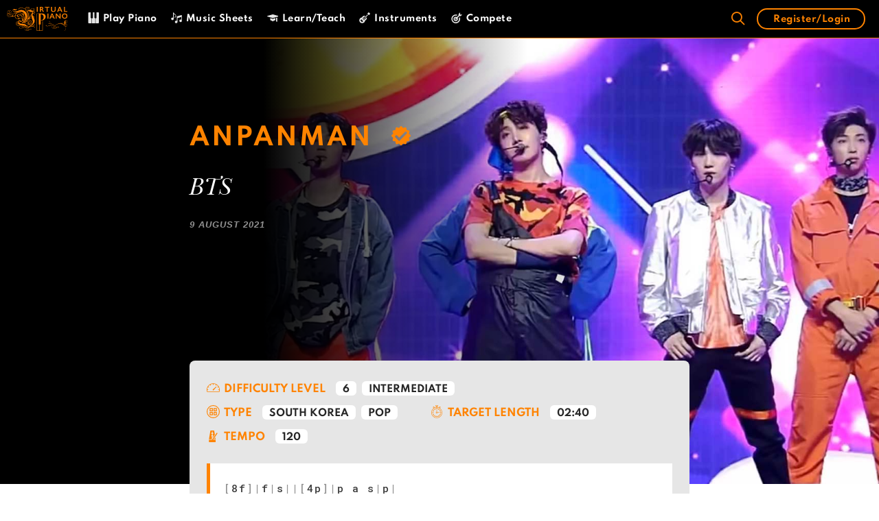

--- FILE ---
content_type: text/css
request_url: https://virtualpiano.net/wp-content/plugins/indeed-membership-pro/assets/css/templates.min.css
body_size: 15623
content:
/*!

 *  Extra Templates for integrated Showcases

 *  Login form Templates

 *  Register form Templates

 *	Subscription Plan Templates

 *	Account Page Templates

 */.ihc-login-template-1,.ihc-login-template-2{padding:10px;margin:20px auto;text-align:center;display:block}@font-face{font-family:Oswald;font-style:normal;font-weight:400;src:url(../fonts/oswald-v49-latin-regular.woff2) format("woff2"),url(../fonts/oswald-v49-latin-regular.woff) format("woff")}@font-face{font-family:Oswald;font-style:normal;font-weight:300;src:url(../fonts/oswald-v49-latin-300.woff2) format("woff2"),url(../fonts/oswald-v49-latin-300.woff) format("woff")}@font-face{font-family:Oswald;font-style:normal;font-weight:700;src:url(../fonts/oswald-v49-latin-700.woff2) format("woff2"),url(../fonts/oswald-v49-latin-700.woff) format("woff")}.iump-clear{clear:both}.ihc-login-template-1 .ihc-sm-wrapp-fe{text-align:right;max-width:360px;margin-right:0}.ihc-login-template-1 .impu-form-line-fr{box-sizing:content-box;padding-bottom:10px}.ihc-login-template-1 .impu-form-line-fr:after{content:""}.ihc-login-template-1 form,.ihc-login-template-10 .impu-form-links div,.ihc-login-template-11 .impu-form-links div,.ihc-login-template-12 .impu-form-links div,.ihc-login-template-13 .impu-form-links div,.ihc-login-template-3 .impu-form-links div,.ihc-login-template-4 .impu-form-links div,.ihc-login-template-5 .impu-form-links div,.ihc-login-template-6 .impu-form-links div,.ihc-login-template-7 .impu-form-links div,.ihc-login-template-8 .impu-form-links div,.ihc-login-template-9 .impu-form-links div,.ihc-register-10 .ihc-tos-wrap,.ihc-register-11 .iump-form-line-register .iump-form-checkbox,.ihc-register-11 .iump-form-line-register .iump-form-radiobox,.ihc-register-11 .iump-form-paybox,.ihc-register-12 .iump-form-line-register .iump-form-checkbox,.ihc-register-12 .iump-form-line-register .iump-form-radiobox,.ihc-register-12 .iump-form-paybox,.ihc-register-13 .ihc-tos-wrap,.ihc-register-14 .iump-form-line-register .iump-form-checkbox,.ihc-register-14 .iump-form-line-register .iump-form-radiobox,.ihc-register-14 .iump-form-paybox,.ihc-register-2 .ihc-tos-wrap,.ihc-register-3 .iump-form-line-register .iump-form-checkbox,.ihc-register-3 .iump-form-line-register .iump-form-radiobox,.ihc-register-3 .iump-form-paybox,.ihc-register-4 .iump-form-line-register .iump-form-checkbox,.ihc-register-4 .iump-form-line-register .iump-form-radiobox,.ihc-register-4 .iump-form-paybox,.ihc-register-5 .ihc-tos-wrap,.ihc-register-5 .iump-form-line-register .iump-form-checkbox,.ihc-register-5 .iump-form-line-register .iump-form-radiobox,.ihc-register-5 .iump-form-paybox,.ihc-register-6 .iump-form-line-register .iump-form-checkbox,.ihc-register-6 .iump-form-line-register .iump-form-radiobox,.ihc-register-6 .iump-form-paybox,.ihc-register-7 .ihc-tos-wrap,.ihc-register-8 .iump-form-line-register .iump-form-checkbox,.ihc-register-8 .iump-form-line-register .iump-form-radiobox,.ihc-register-8 .iump-form-paybox,.ihc-register-9 .iump-form-line-register .iump-form-checkbox,.ihc-register-9 .iump-form-line-register .iump-form-radiobox,.ihc-register-9 .iump-form-paybox{display:inline-block}.ihc-login-template-1 .impu-form-line-fr .impu-form-label-fr{min-width:150px;text-align:right;padding-right:10px;display:inline-block;box-sizing:content-box}.ihc-login-template-1 .impu-form-line-fr input[type=password],.ihc-login-template-1 .impu-form-line-fr input[type=text]{width:200px;margin:0!important;min-height:40px}.ihc-login-template-1 .impu-remember-wrapper{clear:both;min-height:16px}.ihc-login-template-1 .impu-form-label-remember{float:right}.ihc-login-template-1 .impu-form-input-remember{float:right;margin-top:1px}.ihc-login-template-1 .impu-form-label-remember:after,.ihc-login-template-10 .impu-form-line-fr:after,.ihc-login-template-10 .impu-temp3-bottom:after,.ihc-login-template-11 .impu-form-line-fr:after,.ihc-login-template-11 .impu-temp3-bottom:after,.ihc-login-template-12 .impu-form-line-fr:after,.ihc-login-template-12 .impu-temp3-bottom:after,.ihc-login-template-13 .impu-form-label-remember:after,.ihc-login-template-13 .impu-form-line-fr:after,.ihc-login-template-13 .impu-temp5-row:after,.ihc-login-template-2 .impu-form-label-remember:after,.ihc-login-template-2 .impu-form-line-fr:after,.ihc-login-template-3 .impu-form-line-fr:after,.ihc-login-template-3 .impu-temp3-bottom:after,.ihc-login-template-4 .impu-form-line-fr:after,.ihc-login-template-4 .impu-temp3-bottom:after,.ihc-login-template-5 .impu-form-label-remember:after,.ihc-login-template-5 .impu-form-line-fr:after,.ihc-login-template-5 .impu-temp5-row:after,.ihc-login-template-6 .impu-form-label-remember:after,.ihc-login-template-6 .impu-form-line-fr:after,.ihc-login-template-6 .impu-temp6-row:after,.ihc-login-template-7 .impu-form-label-remember:after,.ihc-login-template-7 .impu-form-line-fr:after,.ihc-login-template-7 .impu-temp5-row:after,.ihc-login-template-8 .impu-form-line-fr:after,.ihc-login-template-8 .impu-temp3-bottom:after,.ihc-login-template-9 .impu-form-line-fr:after,.ihc-login-template-9 .impu-temp3-bottom:after{content:"";clear:both}.ihc-login-template-1 .impu-form-links,.ihc-login-template-2 .impu-form-links{margin-top:5px;margin-bottom:5px;text-align:right;clear:both}.ihc-login-template-1 .impu-form-links div{display:inline-block;padding-left:15px}.ihc-login-template-1 .impu-form-submit,.ihc-register-1 .ihc-strength-wrapper,.ihc-register-14 .iump-submit-form,.ihc-register-5 .iump-submit-form,.ihc-register-6 .iump-submit-form{text-align:right}.ihc-login-template-2{width:400px;max-width:100%}.ihc-login-template-2 .ihc-sm-wrapp-fe,.ihc-login-template-5 .ihc-sm-wrapp-fe,.ihc-register-11 .ihc-file-upload-button,.ihc-register-11 .ihc-sm-wrapp-fe,.ihc-register-11 .iump-form-sublabel,.ihc-register-12 .ihc-file-upload-button,.ihc-register-12 .ihc-sm-wrapp-fe,.ihc-register-3 .ihc-file-upload-button,.ihc-register-3 .ihc-sm-wrapp-fe,.ihc-register-3 .iump-form-sublabel,.ihc-register-8 .ihc-file-upload-button,.ihc-register-8 .ihc-sm-wrapp-fe,.ihc-register-8 .iump-form-sublabel,.ihc-register-9 .ihc-file-upload-button,.ihc-register-9 .ihc-sm-wrapp-fe{text-align:left}.ihc-login-template-2 .impu-form-line-fr,.ihc-login-template-3 .impu-form-line-fr,.ihc-login-template-5 .impu-form-line-fr,.ihc-login-template-6 .impu-form-line-fr{box-sizing:content-box;padding-bottom:8px;text-align:left}.ihc-login-template-2 .impu-form-line-fr .impu-form-label-fr{min-width:150px;padding-bottom:3px;box-sizing:content-box;font-weight:500;font-size:13px;text-align:left;text-transform:uppercase}.ihc-login-template-2 .impu-form-line-fr input[type=password],.ihc-login-template-2 .impu-form-line-fr input[type=text]{border:1px solid rgba(0,0,0,.1);border-radius:2px;color:#2b2b2b;padding:8px 10px 7px!important;width:100%;background-color:#f7f7f7;box-shadow:2px 0 30px transparent;-webkit-box-shadow:0 0 9px transparent;-moz-box-shadow:2px 0 30px transparent;-webkit-transition:.3s linear;-moz-transition:.3s linear;-ms-transition:.3s linear;-o-transition:.3s linear;transition:.3s linear;margin:0!important;line-height:1.7!important;font-size:20px!important}.ihc-login-template-2 .impu-form-line-fr input[type=password]:focus,.ihc-login-template-2 .impu-form-line-fr input[type=password]:hover,.ihc-login-template-2 .impu-form-line-fr input[type=text]:focus,.ihc-login-template-2 .impu-form-line-fr input[type=text]:hover,.ihc-register-2 .iump-form-line-register .select2-selection:focus,.ihc-register-2 .iump-form-line-register .select2-selection:hover,.ihc-register-2 .iump-form-line-register input[type=number]:focus,.ihc-register-2 .iump-form-line-register input[type=number]:hover,.ihc-register-2 .iump-form-line-register input[type=password]:focus,.ihc-register-2 .iump-form-line-register input[type=password]:hover,.ihc-register-2 .iump-form-line-register input[type=text]:focus,.ihc-register-2 .iump-form-line-register input[type=text]:hover,.ihc-register-2 .iump-form-line-register select:focus,.ihc-register-2 .iump-form-line-register select:hover,.ihc-register-2 .iump-form-line-register textarea:focus,.ihc-register-2 .iump-form-line-register textarea:hover{border-color:#08d1b2;background-color:#fff;box-shadow:2px 0 30px rgba(0,0,0,.1);-webkit-box-shadow:0 0 9px rgba(0,0,0,.1);-moz-box-shadow:2px 0 30px rgba(0,0,0,.1)}.ihc-login-template-2 .impu-remember-wrapper{clear:both;min-height:16px;text-align:left}.ihc-login-template-2 .impu-form-line-fr .impu-form-label-remember,.ihc-login-template-5 .impu-form-label-remember,.ihc-login-template-7 .impu-form-label-remember{display:inline-block!important;font-weight:400;font-size:12px;text-transform:inherit}.ihc-login-template-2 .impu-form-input-remember{margin-right:3px}.ihc-login-template-2 .impu-form-links div{display:inline-block;padding-right:15px}.ihc-login-template-2 .impu-form-links a{color:#333;font-size:12px;font-weight:700;text-decoration:none}.ihc-login-template-2 .impu-form-links a:hover{color:#08d1b2}.ihc-login-template-10 .ihc-sm-wrapp-fe,.ihc-login-template-11 .ihc-sm-wrapp-fe,.ihc-login-template-12 .ihc-sm-wrapp-fe,.ihc-login-template-13 .impu-form-submit,.ihc-login-template-2 .impu-form-submit,.ihc-login-template-9 .ihc-sm-wrapp-fe,.ihc-register-1 .iump-submit-form,.ihc-register-10 .iump-submit-form,.ihc-register-13 .iump-submit-form,.ihc-register-2 .iump-submit-form,.ihc-register-7 .iump-submit-form{text-align:center}.ihc-login-template-2 .impu-form-submit input{color:#fff!important;width:100%;background:#08d1b2!important;border-color:#5bc4be!important;box-shadow:none!important;border-radius:2px;font-size:12px;font-weight:700;padding:10px 30px 11px;text-transform:uppercase;vertical-align:bottom;-webkit-transition:.3s linear;-moz-transition:.3s linear;-ms-transition:.3s linear;-o-transition:.3s linear;transition:.3s linear}.ihc-login-template-2 .impu-form-submit input:hover{border-radius:50px;-webkit-border-radius:50px;-moz-border-radius:50px;-o-border-radius:50px}.ihc-login-template-3{padding:30px 30px 0;margin:20px auto;text-align:center;box-sizing:border-box;display:block;background-color:#fff;border-top:7px solid #33b5e5;border-radius:3px;-webkit-box-shadow:0 1px 2px 0 rgba(0,0,0,.15);-moz-box-shadow:0 1px 2px 0 rgba(0,0,0,.15);box-shadow:0 1px 2px 0 rgba(0,0,0,.15);width:400px;max-width:100%;font-family:var(--iump-primary-font)!important;font-size:14px;color:#7f7f97}.ihc-login-template-13,.ihc-login-template-4,.ihc-login-template-5{padding:10px;display:block;margin:20px auto;width:400px;max-width:100%}.ihc-login-template-3 .ihc-sm-wrapp-fe,.ihc-login-template-4 .ihc-sm-wrapp-fe,.ihc-register-4 .ihc-sm-wrapp-fe{text-align:center;margin:20px 0}.ihc-login-template-3 form,.ihc-login-template-4 form,.ihc-login-template-8 form{display:block;position:relative}.ihc-login-template-3 .impu-form-line-fr .impu-form-label-fr{min-width:350px;padding-bottom:3px;display:block;box-sizing:content-box;font-weight:500;font-size:14px;text-align:left;text-transform:uppercase}.ihc-login-template-3 .impu-form-line-fr input[type=password],.ihc-login-template-3 .impu-form-line-fr input[type=text]{width:100%;border:1px solid rgba(0,0,0,.1);border-radius:2px;color:#2b2b2b;padding:8px 10px 7px!important;margin-bottom:7px;height:auto!important;font-size:12px;font-weight:300;background-color:#edf0f5;box-shadow:2px 0 30px transparent;-webkit-box-shadow:0 0 9px transparent;-moz-box-shadow:2px 0 30px transparent;-webkit-transition:.3s linear;-moz-transition:.3s linear;-ms-transition:.3s linear;-o-transition:.3s linear;transition:.3s linear;line-height:1.7!important}.ihc-login-template-3 .impu-form-submit input,.ihc-login-template-4 .impu-form-submit input,.ihc-register-4 .iump-submit-form input{box-shadow:none!important;-webkit-transition:.3s linear;width:100%;text-transform:capitalize;-webkit-font-smoothing:antialiased;-moz-osx-font-smoothing:grayscale}.ihc-login-template-3 .impu-form-line-fr input[type=password]:focus,.ihc-login-template-3 .impu-form-line-fr input[type=password]:hover,.ihc-login-template-3 .impu-form-line-fr input[type=text]:focus,.ihc-login-template-3 .impu-form-line-fr input[type=text]:hover,.ihc-register-3 .iump-form-line-register .select2-selection:focus,.ihc-register-3 .iump-form-line-register .select2-selection:hover,.ihc-register-3 .iump-form-line-register input[type=number]:focus,.ihc-register-3 .iump-form-line-register input[type=number]:hover,.ihc-register-3 .iump-form-line-register input[type=password]:focus,.ihc-register-3 .iump-form-line-register input[type=password]:hover,.ihc-register-3 .iump-form-line-register input[type=text]:focus,.ihc-register-3 .iump-form-line-register input[type=text]:hover,.ihc-register-3 .iump-form-line-register select:checked,.ihc-register-3 .iump-form-line-register select:focus,.ihc-register-3 .iump-form-line-register select:hover,.ihc-register-3 .iump-form-line-register textarea:focus,.ihc-register-3 .iump-form-line-register textarea:hover{border:1px solid rgba(0,0,0,.1);background-color:#fff}.ihc-login-template-3 .impu-remember-wrapper{margin-right:3px;float:left;text-align:left;line-height:42px;padding-left:15px;font-family:var(--iump-primary-font)!important;font-weight:200}.ihc-login-template-3 .impu-form-label-remember{display:inline-block!important;font-size:12px;font-weight:600;text-transform:inherit;padding-left:3px;color:#1a9bcb}.ihc-login-template-10 .impu-temp3-bottom,.ihc-login-template-11 .impu-temp3-bottom,.ihc-login-template-12 .impu-temp3-bottom,.ihc-login-template-3 .impu-temp3-bottom,.ihc-login-template-4 .impu-temp3-bottom,.ihc-login-template-8 .impu-temp3-bottom,.ihc-login-template-9 .impu-temp3-bottom{position:relative;left:-30px;margin:0 -60px 0 0;background-color:#f2f2f2}.ihc-login-template-3 .impu-form-input-remember,.ihc-login-template-4 .impu-form-input-remember{vertical-align:middle}.ihc-login-template-3 .impu-form-links{text-align:right;float:right;line-height:40px;padding-right:9px}.ihc-login-template-3 .impu-form-links a{color:#333;font-size:12px;text-decoration:none;border-right:1px solid #999;padding-right:3px;padding-left:3px}.ihc-account-subscr-list .ihc-subscription-table-actions .iump-subscription-table-button:last-child,.ihc-login-template-10 .impu-form-links div:nth-child(2n) a,.ihc-login-template-11 .impu-form-links div:nth-child(2n) a,.ihc-login-template-12 .impu-form-links div:nth-child(2n) a,.ihc-login-template-3 .impu-form-links div:nth-child(2n) a,.ihc-login-template-4 .impu-form-links div:nth-child(2n) a,.ihc-login-template-8 .impu-form-links div:nth-child(2n) a,.ihc-login-template-9 .impu-form-links div:nth-child(2n) a,.iump-view-user-wrapp-temp1 .ihc-middle-side .iump-element:last-child,.iump-view-user-wrapp-temp2 .ihc-middle-side .iump-element:last-child{border-right:none}.ihc-login-template-3 .impu-form-submit{text-align:center;margin-top:10px;margin-bottom:10px}.ihc-login-template-3 .impu-form-submit input{color:#fff!important;border:none;background:#33b5e5!important;border-color:#1a9bcb!important;border-radius:3px;font-size:14px;font-weight:400;-moz-transition:.3s linear;-ms-transition:.3s linear;-o-transition:.3s linear;transition:.3s linear;padding:10px 30px 11px}.ihc-login-template-3 .impu-form-submit input:hover,.ihc-logout-wrap.ihc-login-template-3 a:hover,.ihc-register-3 .iump-submit-form input:hover{background:#1a9bcb!important}.ihc-login-template-4{text-align:center;box-sizing:border-box;border-radius:3px;font-family:var(--iump-primary-font)}.ihc-login-template-4 .impu-form-line-fr{box-sizing:content-box;text-align:left;background-color:#fafafa;border:1px solid #efefef;border-bottom:1px solid #efefef;margin-bottom:7px;position:relative;border-radius:4px!important;-webkit-border-radius:4px!important;-moz-border-radius:4px!important;-o-border-radius:4px!important}.ihc-login-template-4 .impu-form-line-fr:hover,.ihc-register-4 .iump-form-line-register .select2-selection:hover,.ihc-register-4 .iump-form-line-register select:hover,.ihc-register-4 .iump-form-line-register:hover{border-color:#27ae60;background-color:#fefefe}.ihc-login-template-4 .fa-ihc{position:absolute;top:0;left:9px;line-height:39px}.ihc-login-template-4 .impu-form-line-fr .impu-form-label-fr{min-width:350px;display:block;box-sizing:content-box;font-weight:500;font-size:12px;text-align:left;text-transform:uppercase}.ihc-login-template-4 .impu-form-line-fr input[type=password],.ihc-login-template-4 .impu-form-line-fr input[type=text]{width:100%;border-radius:2px;color:#2b2b2b;padding:10px!important;background-color:transparent!important;border:none!important;display:inline-block;padding-left:30px!important;margin:0!important;line-height:1.7!important;font-size:12px}.ihc-login-template-4 .impu-remember-wrapper,.ihc-login-template-8 .impu-remember-wrapper{margin-right:3px;text-align:right;line-height:22px;padding-left:15px}.ihc-login-template-4 .impu-form-label-remember{display:inline-block!important;font-size:12px;font-weight:700;text-transform:inherit;padding-left:3px;color:#1e8449}.ihc-login-template-4 .impu-form-links,.ihc-login-template-8 .impu-form-links{text-align:center;line-height:20px}.ihc-login-template-4 .impu-form-links a{color:#333;font-size:13px;font-weight:600;text-decoration:none;border-right:1px solid #999;padding-right:10px;padding-left:10px}.ihc-login-template-4 .impu-form-submit,.ihc-login-template-8 .impu-form-submit{text-align:center;margin-top:17px;margin-bottom:10px}.ihc-login-template-4 .impu-form-submit input,.ihc-register-4 .iump-submit-form input{border:none;background:#27ae60!important;border-color:#27ae60!important;border-radius:3px;font-size:15px;font-weight:400;-moz-transition:.3s linear;-ms-transition:.3s linear;-o-transition:.3s linear;transition:.3s linear;padding:10px 30px 11px;color:#b3eecc!important;border-bottom:4px solid #1e8449!important}.ihc-login-template-4 .impu-form-submit input:hover,.ihc-logout-wrap.ihc-login-template-4 a:hover,.ihc-register-4 .iump-submit-form input:hover{background:#43be77!important}.ihc-login-template-10 .ihc-login-notice,.ihc-login-template-11 .ihc-login-notice,.ihc-login-template-12 .ihc-login-notice,.ihc-login-template-4 .ihc-login-notice,.ihc-login-template-8 .ihc-login-notice,.ihc-login-template-9 .ihc-login-notice{margin-top:6px}.ihc-login-template-13,.ihc-login-template-5{text-align:center;box-sizing:border-box;font-family:var(--iump-primary-font)}.ihc-login-template-5 .impu-form-line-fr .impu-form-label-fr,.ihc-login-template-7 .impu-form-line-fr .impu-form-label-fr{min-width:150px;padding-bottom:3px;box-sizing:content-box;font-weight:800;font-size:13px;text-align:left}.ihc-login-template-5 .impu-form-line-fr input[type=password],.ihc-login-template-5 .impu-form-line-fr input[type=text]{width:100%;border:1px solid rgba(0,0,0,.1);border-radius:2px;color:#2b2b2b;padding:8px 10px 7px!important;margin:0;line-height:1.7!important}.ihc-login-template-5 .impu-form-submit input,.ihc-login-template-6 .impu-form-submit input{border:none;background:#f47e7e!important;box-shadow:none!important;-moz-transition:.3s linear;-ms-transition:.3s linear;-o-transition:.3s linear}.ihc-login-template-5 .impu-temp5-row-left,.ihc-login-template-6 .impu-temp6-row-left,.ihc-login-template-7 .impu-temp5-row-left{float:left}.ihc-login-template-5 .impu-remember-wrapper,.ihc-login-template-7 .impu-remember-wrapper{clear:both;text-align:left;line-height:14px}.ihc-login-template-5 .impu-form-input-remember,.ihc-login-template-6 .impu-form-input-remember,.ihc-login-template-7 .impu-form-input-remember{margin-right:3px;vertical-align:middle}.ihc-login-template-13 .impu-form-links,.ihc-login-template-5 .impu-form-links{text-align:left;clear:both;margin-top:3px}.ihc-login-template-13 .impu-form-links a,.ihc-login-template-5 .impu-form-links a,.ihc-login-template-7 .impu-form-links a{color:#aaa;font-size:12px;text-decoration:none;padding-right:10px}.ihc-login-template-13 .impu-form-links a:hover,.ihc-login-template-5 .impu-form-links a:hover,.ihc-login-template-6 .impu-form-links a:hover,.ihc-login-template-7 .impu-form-links a:hover{color:#e05d5d}.ihc-login-template-5 .impu-form-submit{text-align:center;float:right}.ihc-login-template-5 .impu-form-submit input{color:#fff!important;min-width:100px;text-transform:capitalize;padding:10px 30px 11px;border-color:#5bc4be!important;-webkit-font-smoothing:antialiased;-moz-osx-font-smoothing:grayscale;-webkit-transition:.3s linear;transition:.3s linear;font-family:var(--iump-primary-font);font-size:14px}.ihc-login-template-5 .impu-form-submit input:hover,.ihc-login-template-6 .impu-form-submit input:hover,.ihc-logout-wrap.ihc-login-template-5 a:hover,.ihc-logout-wrap.ihc-login-template-6 a:hover{background:#e05d5d!important}.ihc-pass-form-wrap.ihc-login-template-13 .impu-form-submit input,.ihc-pass-form-wrap.ihc-login-template-5 .impu-form-submit input,.ihc-pass-form-wrap.ihc-login-template-7 .impu-form-submit input{width:auto}.ihc-login-template-6{margin:20px auto;padding:20px 20px 0;text-align:center;display:block;width:400px;max-width:100%;box-sizing:border-box;border-radius:3px;-webkit-box-shadow:0 0 2px 0 rgba(0,0,0,.15);-moz-box-shadow:0 0 2px 0 rgba(0,0,0,.15);box-shadow:0 0 2px 0 rgba(0,0,0,.15);font-family:var(--iump-primary-font)}.ihc-login-template-10,.ihc-login-template-7,.ihc-login-template-8,.ihc-login-template-9{padding:10px;margin:20px auto;display:block}.ihc-login-template-6 .ihc-sm-wrapp-fe{text-align:center;margin:15px 0}.ihc-login-template-6 form{margin:0!important}.ihc-login-template-6 .impu-form-line-fr .impu-form-label-fr{min-width:150px;padding-bottom:3px;box-sizing:content-box;font-size:13px;text-align:left;font-weight:700}.ihc-login-template-6 .impu-form-line-fr input[type=password],.ihc-login-template-6 .impu-form-line-fr input[type=text],.ihc-login-template-7 .impu-form-line-fr input[type=password],.ihc-login-template-7 .impu-form-line-fr input[type=text]{width:100%;border:1px solid rgba(0,0,0,.1);border-radius:2px;color:#2b2b2b;padding:8px 10px 7px!important;margin:0!important;line-height:1.7!important;font-size:20px!important}.ihc-login-template-6 .impu-temp6-row{position:relative;left:-20px;margin:0 -40px 0 0;background-color:#f2f2f2;padding:10px 20px}.ihc-login-template-6 .impu-remember-wrapper{clear:both;text-align:left;line-height:30px}.ihc-login-template-6 .impu-form-label-remember{display:inline-block!important;font-size:12px;font-weight:700;text-transform:inherit}.ihc-login-template-6 .impu-form-links{text-align:left;clear:both;margin-top:3px;margin-bottom:3px}.ihc-login-template-6 .impu-form-links a{color:#aaa;font-size:12px;text-decoration:none;border-right:1px solid #999;padding-right:10px}.ihc-login-template-6 .impu-form-submit input,.ihc-login-template-7 .impu-form-submit input{color:#fff!important;text-transform:capitalize;-webkit-font-smoothing:antialiased;-moz-osx-font-smoothing:grayscale;-webkit-transition:.3s linear;font-family:var(--iump-primary-font)}.ihc-login-template-6 .impu-form-links div:nth-child(2n) a{border-right:none;padding-left:10px}.ihc-login-template-6 .impu-form-submit{text-align:center;float:right;padding-bottom:0}.ihc-login-template-6 .impu-form-submit input{width:80px;border-radius:25px;padding:8px 15px;border-color:#5bc4be!important;transition:.3s linear;font-size:14px}.ihc-login-template-7 .impu-form-submit input,.ihc-login-template-8 .impu-form-submit input{box-shadow:none!important;-moz-transition:.3s linear;-ms-transition:.3s linear;-o-transition:.3s linear}.ihc-pass-form-wrap.ihc-login-template-6 .impu-form-submit input{width:auto;margin-bottom:10px}.ihc-login-template-7{text-align:center;width:600px;font-family:var(--iump-primary-font)}.ihc-login-template-7 .ihc-sm-wrapp-fe{text-align:left;padding-left:15px;padding-right:15px}.ihc-login-template-7 .impu-form-line-fr{box-sizing:border-box;padding-bottom:8px;text-align:left;display:inline-block;width:49%;max-width:300px;padding-right:15px}.ihc-login-template-7 .impu-form-links{text-align:left;clear:both;margin-top:0}.ihc-login-template-7 .impu-form-submit{text-align:center;float:right;margin-right:15px}.ihc-login-template-7 .impu-form-submit input{min-width:100px;border:none;padding:8px 30px;border-radius:4px;background:#6c7a8d!important;border-color:#5bc4be!important;transition:.3s linear;font-size:14px}.ihc-login-template-7 .impu-form-submit input:hover,.ihc-logout-wrap.ihc-login-template-7 a:hover{background:#94a1b2!important}.ihc-pass-form-wrap.ihc-login-template-7{width:400px}.ihc-pass-form-wrap.ihc-login-template-7 .impu-form-line-fr{width:100%;max-width:inherit}.ihc-login-template-8{text-align:center;box-sizing:border-box;border-radius:3px;width:400px;max-width:100%;font-family:var(--iump-primary-font)}.ihc-login-template-8 .ihc-sm-wrapp-fe{text-align:center;margin:30px 0}.ihc-login-template-8 .impu-form-line-fr{box-sizing:content-box;text-align:left;background-color:transparent;border-bottom:1px solid #efefef;margin-bottom:17px;position:relative}.ihc-login-template-8 .fa-ihc{position:absolute;top:0;left:9px;line-height:39px;font-size:18px;color:#555}.ihc-login-template-10 .impu-form-line-fr .impu-form-label-fr,.ihc-login-template-11 .impu-form-line-fr .impu-form-label-fr,.ihc-login-template-12 .impu-form-line-fr .impu-form-label-fr,.ihc-login-template-8 .impu-form-line-fr .impu-form-label-fr,.ihc-login-template-9 .impu-form-line-fr .impu-form-label-fr{min-width:350px;display:block;box-sizing:content-box;font-weight:500;font-size:14px;text-align:left;text-transform:uppercase}.ihc-login-template-8 .impu-form-line-fr input[type=password],.ihc-login-template-8 .impu-form-line-fr input[type=text]{width:100%;color:#555;padding:10px!important;background-color:transparent!important;border:none!important;display:inline-block;padding-left:40px!important;font-size:14px;margin:0!important;line-height:1.7!important}.ihc-login-template-8 .impu-form-label-remember{display:inline-block!important;font-size:12px;font-weight:700;text-transform:inherit;padding-left:3px;color:#d3365e}.ihc-login-template-10 .impu-form-input-remember,.ihc-login-template-11 .impu-form-input-remember,.ihc-login-template-12 .impu-form-input-remember,.ihc-login-template-13 .impu-form-input-remember,.ihc-login-template-8 .impu-form-input-remember,.ihc-login-template-9 .impu-form-input-remember{border-radius:0;height:20px;width:20px;margin:0 5px;border:2px solid #ddd;background:#fff;-webkit-appearance:initial;position:relative;vertical-align:middle}.ihc-login-template-8 .impu-form-input-remember:checked:before{content:"";border:3px solid #d3365e;display:inline-block;width:3px;height:10px;border-top:0;border-left:0;position:absolute;top:0;left:5px;box-sizing:content-box;-webkit-transform:rotate(36deg);-khtml-transform:rotate(36deg);-moz-transform:rotate(36deg);-ms-transform:rotate(36deg);-o-transform:rotate(36deg);transform:rotate(36deg)}.ihc-login-template-8 .impu-form-links a{color:#666;font-size:12px;font-family:var(--iump-primary-font)!important;text-decoration:none;border-right:1px solid #999;padding-right:10px;padding-left:10px}.ihc-login-template-8 .impu-form-submit input,.ihc-login-template-9 .impu-form-submit input{-webkit-font-smoothing:antialiased;-moz-osx-font-smoothing:grayscale;min-height:45px;font-size:16px;font-weight:700;text-transform:capitalize}.ihc-login-template-10 .impu-form-links a:hover,.ihc-login-template-11 .impu-form-links a:hover,.ihc-login-template-12 .impu-form-links a:hover,.ihc-login-template-8 .impu-form-links a:hover,.ihc-login-template-9 .impu-form-links a:hover,.ihc_level_template_5 .ihc-level-item-link:hover,.ihc_level_template_7 .ihc-level-item-link:hover,.ihc_level_template_8 .ihc-level-item-link:hover{color:#000}.ihc-login-template-8 .impu-form-submit input{color:#fff!important;width:100%;border:none;background:#ea4872!important;border-color:#ea4872!important;border-radius:50px;-webkit-transition:.3s linear;transition:.3s linear;padding:10px 30px 11px;-webkit-border-radius:50px;-moz-border-radius:50px;-o-border-radius:50px}.ihc-login-template-8 .impu-form-submit input:hover,.ihc-register-11 .iump-submit-form input:hover,.ihc-register-8 .iump-submit-form input:hover{background:#d3365e!important}.ihc-login-template-9{text-align:center;box-sizing:border-box;border-radius:3px;width:400px;max-width:100%;font-size:15px;font-family:var(--iump-primary-font)}.ihc-login-template-12 .ihc_login_form,.ihc-login-template-9 .ihc_login_form,var(--iump-primary-font) .ihc-login-template-10 .ihc_login_form,var(--iump-primary-font) .ihc-login-template-11 .ihc_login_form{font-size:15px}.ihc-login-template-9 .impu-form-line-fr{box-sizing:content-box;text-align:left;background-color:transparent!important;border:1px solid rgba(0,0,0,.15);margin-bottom:17px;position:relative;border-radius:45px!important;-webkit-border-radius:45px!important;-moz-border-radius:45px!important;-o-border-radius:45px!important;box-shadow:2px 0 30px transparent;-webkit-box-shadow:0 0 9px transparent;-moz-box-shadow:2px 0 30px transparent;-webkit-transition:.3s linear;-moz-transition:.3s linear;-ms-transition:.3s linear;-o-transition:.3s linear;transition:.3s linear}.ihc-login-template-10 .impu-form-line-fr:checked,.ihc-login-template-10 .impu-form-line-fr:hover,.ihc-login-template-11 .impu-form-line-fr:checked,.ihc-login-template-11 .impu-form-line-fr:hover,.ihc-login-template-12 .impu-form-line-fr:checked,.ihc-login-template-12 .impu-form-line-fr:hover,.ihc-login-template-9 .impu-form-line-fr:checked,.ihc-login-template-9 .impu-form-line-fr:hover,.ihc-register-12 .iump-form-line-register .select2-selection:focus,.ihc-register-12 .iump-form-line-register .select2-selection:hover,.ihc-register-12 .iump-form-line-register input[type=number]:focus,.ihc-register-12 .iump-form-line-register input[type=number]:hover,.ihc-register-12 .iump-form-line-register input[type=password]:focus,.ihc-register-12 .iump-form-line-register input[type=password]:hover,.ihc-register-12 .iump-form-line-register input[type=text]:focus,.ihc-register-12 .iump-form-line-register input[type=text]:hover,.ihc-register-12 .iump-form-line-register select:checked,.ihc-register-12 .iump-form-line-register select:focus,.ihc-register-12 .iump-form-line-register select:hover,.ihc-register-12 .iump-form-line-register textarea:focus,.ihc-register-12 .iump-form-line-register textarea:hover,.ihc-register-9 .iump-form-line-register .select2-selection:focus,.ihc-register-9 .iump-form-line-register .select2-selection:hover,.ihc-register-9 .iump-form-line-register input[type=number]:focus,.ihc-register-9 .iump-form-line-register input[type=number]:hover,.ihc-register-9 .iump-form-line-register input[type=password]:focus,.ihc-register-9 .iump-form-line-register input[type=password]:hover,.ihc-register-9 .iump-form-line-register input[type=text]:focus,.ihc-register-9 .iump-form-line-register input[type=text]:hover,.ihc-register-9 .iump-form-line-register select:checked,.ihc-register-9 .iump-form-line-register select:focus,.ihc-register-9 .iump-form-line-register select:hover,.ihc-register-9 .iump-form-line-register textarea:focus,.ihc-register-9 .iump-form-line-register textarea:hover{border-color:#26bbea;background-color:#fff;box-shadow:2px 0 30px rgba(0,0,0,.1);-webkit-box-shadow:0 0 9px rgba(0,0,0,.1);-moz-box-shadow:2px 0 30px rgba(0,0,0,.1)}.ihc-login-template-10 form,.ihc-login-template-11 form,.ihc-login-template-12 form,.ihc-login-template-9 form{display:block;position:relative;font-size:15px}.ihc-login-template-11 .fa-ihc,.ihc-login-template-9 .fa-ihc{position:absolute;top:0;left:15px;line-height:39px;font-size:18px;color:#999}.ihc-login-template-11 .impu-form-line-fr input[type=password],.ihc-login-template-11 .impu-form-line-fr input[type=text],.ihc-login-template-9 .impu-form-line-fr input[type=password],.ihc-login-template-9 .impu-form-line-fr input[type=text]{width:100%;color:#555!important;padding:10px!important;background-color:transparent!important;border:none!important;display:inline-block;padding-left:40px!important;font-size:14px!important;border-radius:45px!important;-webkit-border-radius:45px!important;-moz-border-radius:45px!important;-o-border-radius:45px!important;margin:0!important;line-height:1.7!important}.ihc-login-template-11 .impu-remember-wrapper,.ihc-login-template-9 .impu-remember-wrapper{margin-right:3px;text-align:left;line-height:22px;padding-left:15px;float:left}.ihc-login-template-10 .impu-form-label-remember,.ihc-login-template-11 .impu-form-label-remember,.ihc-login-template-9 .impu-form-label-remember{display:inline-block!important;font-weight:400;font-size:14px;text-transform:inherit;padding-left:3px;color:#777}.ihc-login-template-11 .impu-form-links-pass,.ihc-login-template-9 .impu-form-links-pass{float:right;padding-right:15px}.ihc-login-template-10 .impu-form-links-pass a,.ihc-login-template-9 .impu-form-links-pass a{color:#32a3cb}.ihc-login-template-10 .impu-form-input-remember:checked:before,.ihc-login-template-11 .impu-form-input-remember:checked:before,.ihc-login-template-12 .impu-form-input-remember:checked:before,.ihc-login-template-13 .impu-form-input-remember:checked:before,.ihc-login-template-9 .impu-form-input-remember:checked:before{content:"";border:3px solid #00b9eb;display:inline-block;width:3px;height:10px;border-top:0;border-left:0;position:absolute;top:0;left:5px;box-sizing:content-box;-webkit-transform:rotate(36deg);-khtml-transform:rotate(36deg);-moz-transform:rotate(36deg);-ms-transform:rotate(36deg);-o-transform:rotate(36deg);transform:rotate(36deg)}.ihc-login-template-10 .impu-form-links,.ihc-login-template-11 .impu-form-links,.ihc-login-template-12 .impu-form-links,.ihc-login-template-9 .impu-form-links{text-align:center;line-height:20px;margin-top:10px}.ihc-login-template-10 .impu-form-links a,.ihc-login-template-11 .impu-form-links a,.ihc-login-template-9 .impu-form-links a{text-decoration:none;padding-right:10px;padding-left:10px;color:#32a3cb}.ihc-login-template-10 .impu-form-submit,.ihc-login-template-11 .impu-form-submit,.ihc-login-template-12 .impu-form-submit,.ihc-login-template-9 .impu-form-submit{text-align:center;margin-top:25px;margin-bottom:25px;border:none!important}.ihc-login-template-10 .impu-form-submit:hover,.ihc-login-template-11 .impu-form-submit:hover,.ihc-login-template-12 .impu-form-submit:hover,.ihc-login-template-9 .impu-form-submit:hover{border:none!important;box-shadow:2px 0 30px transparent;-webkit-box-shadow:0 0 9px transparent;-moz-box-shadow:2px 0 30px transparent}.ihc-login-template-9 .impu-form-submit input{color:#fff!important;width:85%;border:none;background-color:#a044ff;background-image:linear-gradient(to left,#6a3093,#a044ff);box-shadow:none!important;border-radius:50px;-webkit-transition:.3s linear;-moz-transition:.3s linear;-ms-transition:.3s linear;-o-transition:.3s linear;transition:.3s linear;padding:10px 30px 11px;-webkit-border-radius:50px;-moz-border-radius:50px;-o-border-radius:50px;font-family:var(--iump-primary-font)}.ihc-login-template-9 .impu-form-submit input:hover{width:85%;background-color:#f15f79;background-image:linear-gradient(to left,#b24592,#f15f79);-moz-transition:.3s linear;-ms-transition:.3s linear;-o-transition:.3s linear;transition:.3s linear}.ihc-login-template-10{text-align:center;box-sizing:border-box;border-radius:3px;width:400px;max-width:100%;font-size:15px}.ihc-login-template-10 .impu-form-line-fr{box-sizing:content-box;text-align:left;background-color:#fefefe;border:1px solid #ccc;margin-bottom:20px;position:relative;border-radius:4px!important;-webkit-border-radius:4px!important;-moz-border-radius:4px!important;-o-border-radius:4px!important;box-shadow:2px 0 30px transparent;-webkit-box-shadow:0 0 9px transparent;-moz-box-shadow:2px 0 30px transparent;-webkit-transition:.3s linear;-moz-transition:.3s linear;-ms-transition:.3s linear;-o-transition:.3s linear;transition:.3s linear}.ihc-login-template-10 .fa-ihc{position:absolute;top:0;left:0;line-height:41px;font-size:18px;color:#555;background-color:#eee;border-radius:4px 0 0 4px;border-right:1px solid #ccc;min-width:45px;text-align:center}.ihc-login-template-10 .impu-form-line-fr input[type=password],.ihc-login-template-10 .impu-form-line-fr input[type=text]{width:100%;color:#555;padding:12px 10px!important;background-color:transparent!important;border:none!important;display:inline-block;padding-left:60px!important;font-size:14px!important;border-radius:4px!important;-webkit-border-radius:4px!important;-moz-border-radius:4px!important;-o-border-radius:4px!important;height:auto!important;margin-bottom:0!important;line-height:1!important}.ihc-login-template-10 .impu-remember-wrapper,.ihc-login-template-12 .impu-remember-wrapper{margin-right:3px;text-align:left;line-height:22px;padding-left:15px;float:left;margin-bottom:5px}.ihc-login-template-10 .impu-form-links-pass,.ihc-login-template-12 .impu-form-links-pass{float:right;padding-right:15px;margin-bottom:5px}.ihc-login-template-10 .impu-form-submit input{color:#fff!important;width:100%;border:none;background-color:#67b1d6!important;box-shadow:none!important;text-transform:capitalize;-webkit-font-smoothing:antialiased;-moz-osx-font-smoothing:grayscale;-webkit-transition:.3s linear;-moz-transition:.3s linear;-ms-transition:.3s linear;-o-transition:.3s linear;transition:.3s linear;padding:10px 30px 11px;border-radius:2px;-webkit-border-radius:2px;-moz-border-radius:2px;-o-border-radius:2px;min-height:45px;font-size:16px;font-family:var(--iump-primary-font)}.ihc-login-template-11 .impu-form-submit input,.ihc-login-template-12 .impu-form-submit input{text-transform:uppercase;min-height:45px;font-size:16px;font-weight:700;-webkit-font-smoothing:antialiased;-moz-osx-font-smoothing:grayscale;font-family:var(--iump-primary-font)}.ihc-login-template-10 .impu-form-submit input:hover{background-color:#65aed3;-moz-transition:.3s linear;-ms-transition:.3s linear;-o-transition:.3s linear;transition:.3s linear}.ihc-login-template-11 .impu-form-line-fr,.ihc-login-template-11 .impu-form-submit input{background-color:transparent!important;-moz-transition:.3s linear;-ms-transition:.3s linear;-o-transition:.3s linear}.ihc-login-template-11{margin:10px auto;padding:40px 10px;text-align:center;box-sizing:border-box;display:block;border-radius:3px;width:400px;max-width:100%;font-size:15px}.ihc-login-template-11 .impu-form-line-fr{box-sizing:content-box;text-align:center;border-bottom:1px solid #efefef;margin-bottom:17px;position:relative;border-radius:0!important;-webkit-border-radius:0!important;-moz-border-radius:0!important;-o-border-radius:0!important;box-shadow:2px 0 30px transparent;-webkit-box-shadow:0 0 9px transparent;-moz-box-shadow:2px 0 30px transparent;-webkit-transition:.3s linear;transition:.3s linear}.ihc-login-template-11 .impu-form-links-pass a{color:#2bb7e3}.ihc-login-template-11 .impu-form-submit input{width:95%;border:2px solid #2bb7e3!important;color:#2bb7e3!important;box-shadow:none!important;border-radius:50px;-webkit-transition:.3s linear;transition:.3s linear;padding:10px 30px;line-height:20px;-webkit-border-radius:50px;-moz-border-radius:50px;-o-border-radius:50px}.ihc-login-template-11 .impu-form-submit input:hover{width:95%;background-color:#2bb7e3;color:#fff;-moz-transition:.3s linear;-ms-transition:.3s linear;-o-transition:.3s linear;transition:.3s linear}.ihc-login-template-12{margin:20px auto;padding:70px 60px;text-align:center;box-sizing:border-box;display:block;background-color:#fff;border-radius:8px;width:500px;max-width:100%;font-size:15px;-webkit-border-radius:8px;-moz-border-radius:8px;-o-border-radius:8px}.ihc-register-2,.ihc-register-3,.ihc-register-4,.ihc-register-5{max-width:600px;margin:20px auto}.ihc-login-template-12 .impu-form-line-fr{box-sizing:content-box;text-align:left;background-color:#fefefe;border:1px solid #ccc;margin-bottom:25px;position:relative;border-radius:50px!important;-webkit-border-radius:50px!important;-moz-border-radius:50px!important;-o-border-radius:50px!important;box-shadow:2px 0 30px transparent;-webkit-box-shadow:0 0 9px transparent;-moz-box-shadow:2px 0 30px transparent;-webkit-transition:.3s linear;-moz-transition:.3s linear;-ms-transition:.3s linear;-o-transition:.3s linear;transition:.3s linear}.ihc-login-template-12 .fa-ihc{position:absolute;top:0;left:0;line-height:39px;font-size:18px;color:#555;border-radius:50px 0 0 50px;min-width:45px;text-align:center}.ihc-login-template-12 .impu-form-line-fr input[type=password],.ihc-login-template-12 .impu-form-line-fr input[type=text]{width:100%;color:#555;padding:12px 10px!important;background-color:transparent!important;border:none!important;display:inline-block;padding-left:45px!important;font-size:14px!important;border-radius:4px!important;-webkit-border-radius:4px!important;-moz-border-radius:4px!important;-o-border-radius:4px!important;height:auto!important;margin-bottom:0!important;line-height:1!important}.ihc-login-template-12 .impu-form-label-remember{display:inline-block!important;font-weight:400;font-size:14px;text-transform:inherit;padding-left:3px;color:#6164c1}.ihc-login-template-12 .impu-form-links-pass a{color:#6164c1}.ihc-login-template-12 .impu-form-links a{text-decoration:none;padding-right:10px;padding-left:10px;color:#6164c1}.ihc-login-template-12 .impu-form-submit input{color:#fff!important;width:100%;border:none;background-color:#6164c1!important;box-shadow:none!important;border-radius:4px;-webkit-transition:.3s linear;-moz-transition:.3s linear;-ms-transition:.3s linear;-o-transition:.3s linear;transition:.3s linear;padding:10px 30px 11px;-webkit-border-radius:4px;-moz-border-radius:4px;-o-border-radius:4px}.ihc-login-template-12 .impu-form-submit input:hover{background-color:#8d7fd7;-moz-transition:.3s linear;-ms-transition:.3s linear;-o-transition:.3s linear;transition:.3s linear}.ihc-login-template-13 .impu-form-line-fr{box-sizing:content-box;padding-top:15px;text-align:left}.ihc-login-template-13 .impu-form-line-fr .impu-form-label-fr{min-width:150px;box-sizing:content-box;color:#555;font-family:var(--iump-primary-font);line-height:26px;font-size:15px;text-align:left;font-weight:600;display:block;margin-bottom:8px}.ihc-login-template-13 .impu-form-line-fr input[type=password],.ihc-login-template-13 .impu-form-line-fr input[type=text]{width:100%;border:2px solid rgba(0,0,0,.15);border-radius:2px;color:#2b2b2b;padding:8px 10px 7px!important;height:40px!important;margin:0!important;line-height:1.7!important}.ihc-login-template-13 .impu-temp5-row{margin:5px 0}.ihc-login-template-13 .impu-temp5-row-left,.ihc-register-14 .iump-register-row-left{float:left;width:48%;margin-top:20px}.ihc-login-template-13 .impu-temp5-row-right,.ihc-register-14 .iump-register-row-right{float:right;width:48%;margin-top:20px}.ihc-login-template-13 .impu-remember-wrapper{clear:both;text-align:left;line-height:24px}.ihc-login-template-13 .impu-form-label-remember{display:inline-block!important;font-weight:400;font-size:15px;line-height:24px;color:#888;text-transform:inherit;margin-left:5px;vertical-align:middle}.ihc-login-template-13 .impu-form-links-pass{padding-top:20px;line-height:22px;color:#888!important;display:block!important;font-weight:400;font-size:15px}.ihc-login-template-13 .ihc-register-link,.ihc-login-template-13 .impu-form-submit input{color:#fff!important;min-width:100px;border:none;text-transform:capitalize;padding:16px 20px!important;background:#3ba1da!important;border-color:#5bc4be!important;box-shadow:none!important;-webkit-font-smoothing:antialiased;-moz-osx-font-smoothing:grayscale;-webkit-transition:.3s linear;-moz-transition:.3s linear;-ms-transition:.3s linear;-o-transition:.3s linear;transition:.3s linear;display:block;width:100%;font-size:15px;-webkit-border-radius:4px;-moz-border-radius:4px;-ms-border-radius:4px;border-radius:4px;font-family:Nunito,sans-serif;font-weight:400;box-sizing:border-box;line-height:16px;cursor:pointer;border-bottom:2px solid rgba(0,0,0,.1)!important}.ihc-login-template-13 .impu-form-submit input:hover,.ihc-register-14 .iump-submit-form input:hover{background:#44b0ec!important}.ihc-login-template-13 .ihc-register-link,.ihc-register-14 .ihc-login-link{background:#eee!important}.ihc-login-template-13 .ihc-register-link:hover,.ihc-register-14 .ihc-login-link:hover{background:#e5e5e5!important}.ihc-login-template-13 .ihc-register-link a{color:#666!important}.ihc-login-template-13.ihc-pass-form-wrap .impu-form-submit input{margin:20px auto 10px;width:auto!important;min-width:250px!important}.ihc-login-template-13 .impu-form-label-pass{margin-bottom:30px}.impu-form-pass-additional-content{color:#777;font-size:17px;text-align:center;padding:15px 15px 0}.iump-register-form *{box-sizing:border-box}.iump-register-form .iump-submit-form{text-shadow:none!important}.ihc-register-1 .iump-labels-register{font-size:13px;line-height:2;min-width:130px;padding-right:10px}.ihc-register-1 .iump-form-line-register,.ihc-register-5 .iump-form-line-register{border-bottom:none}.ihc-register-1 .iump-form-line-register input[type=number],.ihc-register-1 .iump-form-line-register input[type=password],.ihc-register-1 .iump-form-line-register input[type=text],.ihc-register-1 .iump-form-line-register select,.ihc-register-1 .iump-form-line-register textarea{border:1px solid rgba(0,0,0,.1);border-radius:2px;color:#2b2b2b;padding:8px 10px 7px!important;min-height:37px;margin:0}.ihc-register-1 .iump-form-line-register .iump-form-checkbox-wrapper,.ihc-register-1 .iump-form-line-register .iump-form-radiobox-wrapper{display:inline-block;vertical-align:top}.ihc-register-1 .ihc-tos-wrap{text-align:right;display:inline-block}.ihc-register-2{min-width:300px;font-family:var(--iump-primary-font);font-size:14px;box-sizing:border-box;display:block}.ihc-register-10 .iump-labels-register,.ihc-register-2 .iump-labels-register{font-size:14px;min-width:130px;line-height:2;padding-right:10px;display:block;text-align:left;color:#777}.ihc-register-2 .iump-form-line-register{border-bottom:none;margin-bottom:15px}.ihc-register-2 .iump-form-line-register .select2-selection,.ihc-register-2 .iump-form-line-register input[type=number],.ihc-register-2 .iump-form-line-register input[type=password],.ihc-register-2 .iump-form-line-register input[type=text],.ihc-register-2 .iump-form-line-register select,.ihc-register-2 .iump-form-line-register textarea{border:1px solid rgba(0,0,0,.1);border-radius:2px;color:#444;padding:8px 10px 7px!important;display:block;width:100%;min-height:40px;background-color:#f7f7f7;box-shadow:2px 0 30px transparent;-webkit-box-shadow:0 0 9px transparent;-moz-box-shadow:2px 0 30px transparent;-webkit-transition:.3s linear;-moz-transition:.3s linear;-ms-transition:.3s linear;-o-transition:.3s linear;transition:.3s linear;margin:0}.ihc-register-10 .iump-form-line-register .iump-form-checkbox-wrapper,.ihc-register-10 .iump-form-line-register .iump-form-radiobox-wrapper,.ihc-register-13 .iump-form-line-register .iump-form-checkbox-wrapper,.ihc-register-13 .iump-form-line-register .iump-form-radiobox-wrapper,.ihc-register-2 .iump-form-line-register .iump-form-checkbox-wrapper,.ihc-register-2 .iump-form-line-register .iump-form-radiobox-wrapper,.ihc-user-page-top-ap-wrapper .ihc-user-page-details{margin-top:10px}.ihc-register-2 .iump-submit-form input{color:#fff!important;width:100%;background:#08d1b2!important;border:3px solid #5bc4be;border-color:#08d1b2!important;box-shadow:none!important;-webkit-transition:.3s linear;-moz-transition:.3s linear;-ms-transition:.3s linear;-o-transition:.3s linear;transition:.3s linear;padding:16px 22px;box-sizing:border-box}.ihc-register-2 .iump-submit-form input:hover{color:#fff!important;background:#08d1b2!important;border-radius:50px;-webkit-border-radius:50px;-moz-border-radius:50px;-o-border-radius:50px}.ihc-register-3,.ihc-register-3 .iump-labels-register{color:#7f7f97;font-size:12px;display:block;text-align:left}.ihc-register-10 .iump-form-line-register textarea,.ihc-register-11 .iump-form-line-register textarea,.ihc-register-13 .iump-form-line-register textarea,.ihc-register-2 .iump-form-line-register textarea,.ihc-register-8 .iump-form-line-register textarea{min-height:60px}.ihc-register-10 .ihc-wrapp-file-field,.ihc-register-13 .ihc-wrapp-file-field,.ihc-register-2 .ihc-wrapp-file-field{box-sizing:border-box;padding:10px;display:block;margin-top:10px;border:2px dashed #08d1b2;width:100%}.ihc-register-14 .ihc-register-notice,.ihc-register-2 .ihc-register-notice,.ihc-register-4 .ihc-register-notice,.ihc-register-5 .ihc-register-notice{-webkit-transition:.6s linear;-moz-transition:.6s linear;-ms-transition:.6s linear;-o-transition:.6s linear;transition:.6s linear;-webkit-animation:1s fadeIn;nimation:fadeIn 1s}.ihc-register-10 .ihc-input-notice,.ihc-register-12 .ihc-input-notice,.ihc-register-13 .ihc-input-notice,.ihc-register-14 .ihc-input-notice,.ihc-register-2 .ihc-input-notice,.ihc-register-3 .ihc-input-notice,.ihc-register-4 .ihc-input-notice,.ihc-register-5 .ihc-input-notice,.ihc-register-6 .ihc-input-notice,.ihc-register-7 .ihc-input-notice,.ihc-register-9 .ihc-input-notice{border-color:#dd3559!important}.ihc-register-3{padding:30px;box-sizing:border-box;background-color:#fff;border-top:7px solid #33b5e5;border-radius:3px;-webkit-box-shadow:0 1px 2px 0 rgba(0,0,0,.15);-moz-box-shadow:0 1px 2px 0 rgba(0,0,0,.15);box-shadow:0 1px 2px 0 rgba(0,0,0,.15);min-width:300px;font-family:var(--iump-primary-font)}.ihc-register-11 .iump-level-details-register,.ihc-register-12 .iump-level-details-register,.ihc-register-3 .iump-level-details-register,.ihc-register-8 .iump-level-details-register,.ihc-register-9 .iump-level-details-register{margin:15px 0}.ihc-register-3 .iump-labels-register{min-width:130px;line-height:2;padding-right:10px;text-transform:uppercase}.ihc-register-3 .iump-form-line-register{border-bottom:none;margin-bottom:10px;position:relative}.ihc-register-3 .iump-form-line-register .select2-selection,.ihc-register-3 .iump-form-line-register input[type=number],.ihc-register-3 .iump-form-line-register input[type=password],.ihc-register-3 .iump-form-line-register input[type=text],.ihc-register-3 .iump-form-line-register select,.ihc-register-3 .iump-form-line-register textarea{border:1px solid rgba(0,0,0,.1);border-radius:2px;color:#7f7f97;padding:8px 10px 7px!important;display:block;width:100%;min-height:40px;text-align:left;font-size:12px;font-family:var(--iump-primary-font)!important;font-weight:400;background-color:#edf0f5;box-shadow:2px 0 30px transparent;-webkit-box-shadow:0 0 9px transparent;-moz-box-shadow:2px 0 30px transparent;-webkit-transition:.3s linear;-moz-transition:.3s linear;-ms-transition:.3s linear;-o-transition:.3s linear;transition:.3s linear;margin:0}.ihc-register-3 .iump-submit-form input,.ihc-register-7 .iump-submit-form input{-webkit-transition:.3s linear;-moz-transition:.3s linear;-ms-transition:.3s linear;-o-transition:.3s linear}.ihc-register-3 .iump-form-line-register .select2-selection{padding-top:4px}.ihc-register-11 .ihc-wrapp-file-upload,.ihc-register-12 .ihc-wrapp-file-upload,.ihc-register-3 .ihc-wrapp-file-upload,.ihc-register-8 .ihc-wrapp-file-upload,.ihc-register-9 .ihc-wrapp-file-upload{display:block;margin-top:10px}.ihc-register-11 .iump-form-checkbox-wrapper,.ihc-register-11 .iump-form-radiobox-wrapper,.ihc-register-12 .iump-form-checkbox-wrapper,.ihc-register-12 .iump-form-radiobox-wrapper,.ihc-register-3 .iump-form-checkbox-wrapper,.ihc-register-3 .iump-form-radiobox-wrapper,.ihc-register-8 .iump-form-checkbox-wrapper,.ihc-register-8 .iump-form-radiobox-wrapper,.ihc-register-9 .iump-form-checkbox-wrapper,.ihc-register-9 .iump-form-radiobox-wrapper{text-align:left;padding-left:20px}.ihc-register-3 .ihc-tos-wrap{position:relative;left:-30px;margin:10px -60px 10px 0;text-align:left;padding:10px 0 10px 30px;display:inline-block}.ihc-register-11 .ihc-wrapp-file-field,.ihc-register-12 .ihc-wrapp-file-field,.ihc-register-3 .ihc-wrapp-file-field,.ihc-register-8 .ihc-wrapp-file-field,.ihc-register-9 .ihc-wrapp-file-field{box-sizing:border-box;padding:10px;border:2px dashed #ddd}.ihc-register-11 .iump-submit-form,.ihc-register-12 .iump-submit-form,.ihc-register-3 .iump-submit-form,.ihc-register-4 .iump-submit-form,.ihc-register-8 .iump-submit-form{text-align:center;margin-top:10px}.ihc-register-3 .iump-submit-form input{color:#fff!important;width:100%;border:none;background:#33b5e5!important;border-color:#1a9bcb!important;box-shadow:none!important;border-radius:3px;text-transform:capitalize;font-family:var(--iump-primary-font)!important;font-size:14px;font-weight:400;-webkit-font-smoothing:antialiased;-moz-osx-font-smoothing:grayscale;transition:.3s linear;padding:10px 30px 11px}.ihc-register-10 #ihc_coupon_code_check_div_msg,.ihc-register-10 .ihc-register-notice,.ihc-register-12 #ihc_coupon_code_check_div_msg,.ihc-register-12 .ihc-register-notice,.ihc-register-13 #ihc_coupon_code_check_div_msg,.ihc-register-13 .ihc-register-notice,.ihc-register-3 #ihc_coupon_code_check_div_msg,.ihc-register-3 .ihc-register-notice,.ihc-register-9 #ihc_coupon_code_check_div_msg,.ihc-register-9 .ihc-register-notice{z-index:100;background:#dd3559;padding:5px 8px;-webkit-border-radius:3px;border-radius:3px;position:absolute;right:0;margin-bottom:8px;max-width:230px;font-size:12px;top:100%;margin-top:-2px;opacity:1;-webkit-transition:.6s linear;-moz-transition:.6s linear;-ms-transition:.6s linear;-o-transition:.6s linear;transition:.6s linear;-webkit-animation:1s fadeIn;animation:1s fadeIn;color:#fff!important}.ihc-register-10 .ihc-register-notice:before,.ihc-register-12 .ihc-register-notice:before,.ihc-register-13 .ihc-register-notice:before,.ihc-register-3 .ihc-register-notice:before,.ihc-register-6 .ihc-register-notice:before,.ihc-register-7 .ihc-register-notice:before,.ihc-register-9 .ihc-register-notice:before{content:"";display:block;position:absolute;left:50%;top:-8px;margin-left:-5px;width:0;height:0;border-style:solid;border-left:5px solid transparent;border-right:5px solid transparent;border-bottom:5px solid #dd3559}.ihc-register-10 .ihc-coupon-valid,.ihc-register-12 .ihc-coupon-valid,.ihc-register-13 .ihc-coupon-valid,.ihc-register-3 .ihc-coupon-valid,.ihc-register-9 .ihc-coupon-valid{background:#27bebe!important}.ihc-register-4{display:block;padding:30px 20px;text-align:center;box-sizing:border-box;background-color:#fff;border-radius:3px;min-width:310px;font-family:var(--iump-primary-font);font-size:12px}.ihc-register-4 .iump-labels-register{font-size:13px;min-width:130px;line-height:2;padding-right:10px;margin-top:5px;margin-left:5px;display:block;text-align:left;text-transform:uppercase;color:#777}.ihc-register-4 .ihc-register-notice,.ihc-register-4 .iump-form-checkbox-wrapper,.ihc-register-4 .iump-form-radiobox-wrapper,.ihc-register-4 .iump-form-sublabel{margin-left:5px}.ihc-register-4 .iump-form-line-register{box-sizing:content-box;text-align:left;background-color:#fafafa;border:1px solid #efefef;border-bottom:1px solid #efefef;border-top:1px solid #efefef;margin-bottom:7px;position:relative;padding:0 0 3px;border-radius:4px!important;-webkit-border-radius:4px!important;-moz-border-radius:4px!important;-o-border-radius:4px!important}.ihc-register-4 .iump-form-capcha,.ihc-register-4 .iump-form-social_media,.ihc-register-4 .iump-form-tos{background-color:initial;border:none;border-bottom:none;border-top:none}.ihc-register-4 .iump-form-capcha:hover,.ihc-register-4 .iump-form-social_media:hover,.ihc-register-4 .iump-form-tos:hover{background-color:initial}.ihc-register-4 .ihc-no-backs{background:0 0!important;border-width:0}.ihc-register-4 .iump-form-line-register .select2-selection,.ihc-register-4 .iump-form-line-register input[type=number],.ihc-register-4 .iump-form-line-register input[type=password],.ihc-register-4 .iump-form-line-register input[type=text],.ihc-register-4 .iump-form-line-register select,.ihc-register-4 .iump-form-line-register textarea{width:100%;color:#444;padding:8px 10px 7px!important;background-color:none!important;border:none!important;display:inline-block;min-height:38px;margin:0;font-size:12px}.ihc-register-5 .iump-submit-form input,.ihc-register-6 .iump-submit-form input{background:#e05d5d!important;box-shadow:none!important;box-sizing:border-box;line-height:1.2;font-family:var(--iump-primary-font)}.ihc-register-4 .iump-form-line-register .select2-selection,.ihc-register-4 .iump-form-line-register select{border:1px solid #efefef!important}.ihc-register-4 .iump-form-line-register .select2-selection:focus,.ihc-register-4 .iump-form-line-register .select2-selection:hover,.ihc-register-4 .iump-form-line-register input[type=number]:focus,.ihc-register-4 .iump-form-line-register input[type=number]:hover,.ihc-register-4 .iump-form-line-register input[type=password]:focus,.ihc-register-4 .iump-form-line-register input[type=password]:hover,.ihc-register-4 .iump-form-line-register input[type=text]:focus,.ihc-register-4 .iump-form-line-register input[type=text]:hover,.ihc-register-4 .iump-form-line-register select:focus,.ihc-register-4 .iump-form-line-register select:hover,.ihc-register-4 .iump-form-line-register textarea:focus,.ihc-register-4 .iump-form-line-register textarea:hover{background-color:#fefefe}.ihc-register-14 .iump-form-line-register .select2-selection,.ihc-register-4 .iump-form-line-register .select2-selection,.ihc-register-5 .iump-form-line-register .select2-selection,.ihc-register-6 .iump-form-line-register .select2-selection,.ihc-register-7 .iump-form-line-register .select2-selection{min-height:40px}.ihc-register-4 .ihc-tos-wrap{text-align:left;display:inline-block}.ihc-register-4 .ihc-strength-wrapper{position:absolute;right:0;top:100%;margin-top:-6px}.ihc-register-10 .ihc-strength-wrapper .ihc-strength-label,.ihc-register-13 .ihc-strength-wrapper .ihc-strength-label,.ihc-register-4 .ihc-strength-wrapper .ihc-strength-label{margin-top:-7px}.ihc-register-4 .iump-form-password{margin-bottom:35px}.ihc-register-5{padding:10px;min-width:300px;font-family:var(--iump-primary-font);font-size:12px;display:block}.ihc-register-5 .iump-labels-register,.ihc-register-6 .iump-labels-register,.ihc-register-7 .iump-labels-register{font-size:13px;line-height:2;font-weight:700;min-width:130px;padding-right:10px;display:block;text-align:left}.ihc-register-5 .iump-form-line-register .select2-selection,.ihc-register-5 .iump-form-line-register input[type=number],.ihc-register-5 .iump-form-line-register input[type=password],.ihc-register-5 .iump-form-line-register input[type=text],.ihc-register-5 .iump-form-line-register select,.ihc-register-5 .iump-form-line-register textarea,.ihc-register-7 .iump-form-line-register .select2-selection,.ihc-register-7 .iump-form-line-register input[type=number],.ihc-register-7 .iump-form-line-register input[type=password],.ihc-register-7 .iump-form-line-register input[type=text],.ihc-register-7 .iump-form-line-register select,.ihc-register-7 .iump-form-line-register textarea{border:1px solid rgba(0,0,0,.1);border-radius:2px;color:#2b2b2b;padding:8px 10px 7px!important;display:block;width:100%;min-height:37px;margin:0;font-size:12px}.ihc-register-14 .ihc-wrapp-file-field,.ihc-register-5 .ihc-wrapp-file-field,.ihc-register-6 .ihc-wrapp-file-field,.ihc-register-7 .ihc-wrapp-file-field{box-sizing:border-box;padding:10px;border:2px dashed #ddd;display:block;margin-top:10px}.ihc-register-5 .iump-submit-form input{color:#fff!important;border-color:#e05d5d!important;padding:16px 22px;border-radius:5px;font-weight:600;border:none}.ihc-register-6{min-width:620px;max-width:820px;margin:20px auto;padding:10px;display:block;font-family:var(--iump-primary-font);font-size:12px}.ihc-register-6 .ihc-register-col{width:50%;box-sizing:border-box;padding-right:10px;max-width:400px;min-width:310px;display:inline-block;vertical-align:top}.ihc-register-6 .iump-form-line-register,.ihc-register-7 .iump-form-line-register{border-bottom:none;position:relative}.ihc-register-6 .iump-form-line-register .select2-selection,.ihc-register-6 .iump-form-line-register input[type=number],.ihc-register-6 .iump-form-line-register input[type=password],.ihc-register-6 .iump-form-line-register input[type=text],.ihc-register-6 .iump-form-line-register select,.ihc-register-6 .iump-form-line-register textarea{border:1px solid rgba(0,0,0,.1);border-radius:2px;color:#2b2b2b;padding:8px 10px 7px!important;display:block;width:100%;font-size:12px;min-height:37px;margin:0}.ihc-register-6 .iump-submit-form input{color:#fff!important;border-color:#e05d5d!important;min-width:200px;padding:16px 22px;border-radius:5px;border:none}.ihc-register-6 .ihc-register-notice,.ihc-register-7 .ihc-register-notice{z-index:100;background:#dd3559;padding:5px 8px;-webkit-border-radius:3px;border-radius:3px;position:absolute;right:0;margin-bottom:8px;max-width:230px;font-size:12px;color:#fff;top:100%;margin-top:-2px;opacity:1;-webkit-transition:.6s linear;-moz-transition:.6s linear;-ms-transition:.6s linear;-o-transition:.6s linear;transition:.6s linear;-webkit-animation:1s fadeIn;animation:1s fadeIn}.ihc-register-6 .ihc-tos-wrap{position:relative;display:inline}.ihc-register-7{min-width:300px;max-width:600px;margin:20px auto;padding:20px 20px 0;border-radius:3px;-webkit-box-shadow:0 0 2px 0 rgba(0,0,0,.15);-moz-box-shadow:0 0 2px 0 rgba(0,0,0,.15);box-shadow:0 0 2px 0 rgba(0,0,0,.15);background-color:#f6f9fc;font-family:var(--iump-primary-font);font-size:12px;display:block}.ihc-register-7 .impu-temp7-row{position:relative;left:-20px;margin:15px -40px 0 0;background-color:#aab7c4;padding:15px 20px}.ihc-register-7 .iump-submit-form input{color:#fff!important;background:#aab7c4!important;border-width:2px;border-style:solid;border-color:#fff!important;box-shadow:none!important;transition:.3s linear;padding:10px 30px 11px;border-radius:50px;-webkit-border-radius:50px;-moz-border-radius:50px;-o-border-radius:50px;min-width:70%}.ihc-register-12 .iump-submit-form input,.ihc-register-9 .iump-submit-form input{min-width:250px;text-transform:capitalize;-webkit-font-smoothing:antialiased;-moz-osx-font-smoothing:grayscale;font-weight:700}.ihc-register-7 .iump-submit-form input:hover{color:#aab7c4!important;background:#fff!important}.ihc_payment_register_wrapper{margin-top:30px;margin-bottom:20px;text-align:left}.ihc_payment_details{border-bottom:1px solid #aaa;font-size:16px;margin:10px 0 5px;padding-bottom:10px;line-height:21px;text-align:left;font-weight:700;color:#6c7a8d}.iump-sublabel-register{padding:3px 8px;color:#999;font-size:13px}.ihc-register-10,.ihc-register-8,.ihc-register-9{margin:20px auto;padding:10px;box-sizing:border-box;max-width:600px!important;min-width:300px}.ihc-register-10,.ihc-register-13{color:#7f7f97;font-family:var(--iump-primary-font)}.ihc-register-8{text-align:left;display:block;font-family:var(--iump-primary-font)}.ihc-register-11 .iump-form-line-register,.ihc-register-8 .iump-form-line-register{margin-bottom:20px;font-family:var(--iump-primary-font);color:#888;font-size:12px;border-bottom:none}.ihc-register-11 .ihc-register-notice,.ihc-register-8 .ihc-register-notice{text-align:left;font-size:13px}.ihc-register-8 .iump-labels-register{font-size:15px;line-height:2;min-width:130px;padding-right:10px;display:block;text-align:left;font-family:var(--iump-primary-font)}.ihc-register-11 .iump-form-line-register .select2-selection,.ihc-register-11 .iump-form-line-register input[type=number],.ihc-register-11 .iump-form-line-register input[type=password],.ihc-register-11 .iump-form-line-register input[type=text],.ihc-register-11 .iump-form-line-register select,.ihc-register-11 .iump-form-line-register textarea,.ihc-register-8 .iump-form-line-register .select2-selection,.ihc-register-8 .iump-form-line-register input[type=number],.ihc-register-8 .iump-form-line-register input[type=password],.ihc-register-8 .iump-form-line-register input[type=text],.ihc-register-8 .iump-form-line-register select,.ihc-register-8 .iump-form-line-register textarea{border:0 solid rgba(0,0,0,.1);border-bottom:1px solid rgba(0,0,0,.15);border-radius:2px;color:#555;background-color:transparent;padding:8px 10px 7px!important;display:block;width:100%;font-family:var(--iump-primary-font);font-size:12px;min-height:36px;text-align:left}.ihc-register-11 .ihc-tos-wrap,.ihc-register-12 .ihc-tos-wrap,.ihc-register-8 .ihc-tos-wrap,.ihc-register-9 .ihc-tos-wrap{position:relative;text-align:left;padding:10px 0;display:inline-block}.ihc-register-11 .iump-submit-form input,.ihc-register-8 .iump-submit-form input{color:#fff!important;width:100%;border:none;background:#ea4872!important;border-color:#ea4872!important;box-shadow:none!important;border-radius:50px;text-transform:capitalize;-webkit-font-smoothing:antialiased;-moz-osx-font-smoothing:grayscale;-webkit-transition:.3s linear;-moz-transition:.3s linear;-ms-transition:.3s linear;-o-transition:.3s linear;transition:.3s linear;padding:10px 30px 11px;-webkit-border-radius:50px;-moz-border-radius:50px;-o-border-radius:50px;min-height:45px;font-size:18px;font-weight:700}.ihc-register-11 .ihc-register-notice,.ihc-register-8 .ihc-register-notice{color:#dd3559;-webkit-transition:.6s linear;-moz-transition:.6s linear;-ms-transition:.6s linear;-o-transition:.6s linear;transition:.6s linear;-webkit-animation:1s fadeIn;animation:1s fadeIn}.ihc-register-11 .ihc-input-notice,.ihc-register-8 .ihc-input-notice{-webkit-transition:.6s linear;-moz-transition:.6s linear;-ms-transition:.6s linear;-o-transition:.6s linear;transition:.6s linear;border-color:#dd3559!important}.ihc-register-9{display:block;font-family:var(--iump-primary-font)}.ihc-register-9 .iump-form-line-register{margin-bottom:20px;font-family:var(--iump-primary-font);color:#888;font-size:12px;border-bottom:none;position:relative}.ihc-register-9 .iump-labels-register{font-size:15px;min-width:130px;padding-right:10px;padding-left:15px;display:block;text-align:left;font-family:var(--iump-primary-font);line-height:20px;padding-bottom:5px}.ihc-register-9 .iump-form-line-register .select2-selection,.ihc-register-9 .iump-form-line-register input[type=number],.ihc-register-9 .iump-form-line-register input[type=password],.ihc-register-9 .iump-form-line-register input[type=text],.ihc-register-9 .iump-form-line-register select,.ihc-register-9 .iump-form-line-register textarea{border:1px solid rgba(0,0,0,.15);color:#555;background-color:transparent;padding:8px 10px 7px!important;display:block;width:100%;max-width:100%;font-family:var(--iump-primary-font);font-size:12px;min-height:36px;text-align:left;border-radius:45px!important;-webkit-border-radius:45px!important;-moz-border-radius:45px!important;-o-border-radius:45px!important;box-shadow:2px 0 30px transparent;-webkit-box-shadow:0 0 9px transparent;-moz-box-shadow:2px 0 30px transparent;-webkit-transition:.3s linear;-moz-transition:.3s linear;-ms-transition:.3s linear;-o-transition:.3s linear;transition:.3s linear}.ihc-register-9 .iump-form-multi_select select{border-radius:0!important}.ihc-register-12 .iump-form-line-register .select2-selection,.ihc-register-9 .iump-form-line-register .select2-selection{padding-top:2px}.ihc-register-12 .iump-form-line-register textarea,.ihc-register-9 .iump-form-line-register textarea{min-height:60px;border-radius:10px!important;-webkit-border-radius:10px!important;-moz-border-radius:10px!important;-o-border-radius:10px!important}.ihc-register-12 .ihc-register-notice,.ihc-register-12 .iump-form-sublabel,.ihc-register-9 .ihc-register-notice,.ihc-register-9 .iump-form-sublabel{text-align:left;padding-left:15px}.ihc-register-9 .iump-submit-form{text-align:center;margin-top:30px}.ihc-register-9 .iump-submit-form input{color:#fff!important;width:90%;border:none;box-shadow:none!important;border-radius:50px;-webkit-transition:.3s linear;-moz-transition:.3s linear;-ms-transition:.3s linear;-o-transition:.3s linear;transition:.3s linear;padding:10px 30px 11px;-webkit-border-radius:50px;-moz-border-radius:50px;-o-border-radius:50px;min-height:45px;font-size:18px;background-color:#f15f79;background-image:linear-gradient(to left,#b24592,#f15f79)}.ihc-register-9 .iump-submit-form input:hover{width:90%}.ihc-register-9 .ihc-strength-wrapper{width:auto!important;margin-right:15px}.ihc-register-10{display:block;font-size:14px;text-align:left}.ihc-register-11,.ihc-register-12,.ihc-register-13{margin:20px auto;padding:10px;box-sizing:border-box;max-width:820px!important}.ihc-register-10 .iump-form-line-register,.ihc-register-13 .iump-form-line-register{border-bottom:none;margin-bottom:15px;position:relative}.ihc-register-10 .iump-form-date,.ihc-register-10 .iump-form-password,.ihc-register-10 .iump-form-text,.ihc-register-10 .iump-form-unique_value_text,.ihc-register-10 .iump-form-verifcode,.ihc-register-13 .iump-form-date,.ihc-register-13 .iump-form-password,.ihc-register-13 .iump-form-text,.ihc-register-13 .iump-form-unique_value_text,.ihc-register-13 .iump-form-verifcode{position:relative;display:table;border-collapse:separate}.ihc-register-10 .iump-form-line-register .select2-selection,.ihc-register-10 .iump-form-line-register input[type=number],.ihc-register-10 .iump-form-line-register input[type=password],.ihc-register-10 .iump-form-line-register input[type=text],.ihc-register-10 .iump-form-line-register select,.ihc-register-10 .iump-form-line-register textarea{border:1px solid rgba(0,0,0,.1);border-radius:2px;color:#444;padding:8px 10px 7px!important;font-size:12px;display:block;width:100%;min-height:40px;background-color:#f7f7f7;box-shadow:2px 0 30px transparent;-webkit-box-shadow:0 0 9px transparent;-moz-box-shadow:2px 0 30px transparent;-webkit-transition:.3s linear;-moz-transition:.3s linear;-ms-transition:.3s linear;-o-transition:.3s linear;transition:.3s linear}.ihc-register-10 .iump-form-line-register .select2-selection:focus,.ihc-register-10 .iump-form-line-register .select2-selection:hover,.ihc-register-10 .iump-form-line-register input[type=number]:focus,.ihc-register-10 .iump-form-line-register input[type=number]:hover,.ihc-register-10 .iump-form-line-register input[type=password]:focus,.ihc-register-10 .iump-form-line-register input[type=password]:hover,.ihc-register-10 .iump-form-line-register input[type=text]:focus,.ihc-register-10 .iump-form-line-register input[type=text]:hover,.ihc-register-10 .iump-form-line-register select:focus,.ihc-register-10 .iump-form-line-register select:hover,.ihc-register-10 .iump-form-line-register textarea:focus,.ihc-register-10 .iump-form-line-register textarea:hover,.ihc-register-13 .iump-form-line-register .select2-selection:focus,.ihc-register-13 .iump-form-line-register .select2-selection:hover,.ihc-register-13 .iump-form-line-register input[type=number]:focus,.ihc-register-13 .iump-form-line-register input[type=number]:hover,.ihc-register-13 .iump-form-line-register input[type=password]:focus,.ihc-register-13 .iump-form-line-register input[type=password]:hover,.ihc-register-13 .iump-form-line-register input[type=text]:focus,.ihc-register-13 .iump-form-line-register input[type=text]:hover,.ihc-register-13 .iump-form-line-register select:focus,.ihc-register-13 .iump-form-line-register select:hover,.ihc-register-13 .iump-form-line-register textarea:focus,.ihc-register-13 .iump-form-line-register textarea:hover{border-color:#31aae1;background-color:#fff;box-shadow:2px 0 30px rgba(0,0,0,.1);-webkit-box-shadow:0 0 9px rgba(0,0,0,.1);-moz-box-shadow:2px 0 30px rgba(0,0,0,.1)}.ihc-register-10 .iump-form-date .iump-labels-register,.ihc-register-10 .iump-form-password .iump-labels-register,.ihc-register-10 .iump-form-text .iump-labels-register,.ihc-register-10 .iump-form-unique_value_text .iump-labels-register,.ihc-register-10 .iump-form-verifcode .iump-labels-register,.ihc-register-13 .iump-form-date .iump-labels-register,.ihc-register-13 .iump-form-password .iump-labels-register,.ihc-register-13 .iump-form-text .iump-labels-register,.ihc-register-13 .iump-form-unique_value_text .iump-labels-register,.ihc-register-13 .iump-form-verifcode .iump-labels-register{padding:6px 12px;width:1%;white-space:nowrap;vertical-align:middle;font-size:14px;font-weight:400;line-height:2;color:#555;text-align:center;background-color:#eee;border:1px solid #ccc;border-radius:4px 0 0 4px;border-right:0;display:table-cell;min-width:inherit}.ihc-register-10 .iump-form-date input[type=text],.ihc-register-10 .iump-form-password input[type=password],.ihc-register-10 .iump-form-password input[type=text],.ihc-register-10 .iump-form-text input[type=text],.ihc-register-10 .iump-form-unique_value_text input[type=text],.ihc-register-10 .iump-form-verifcode input[type=text],.ihc-register-13 .iump-form-date input[type=text],.ihc-register-13 .iump-form-password input[type=password],.ihc-register-13 .iump-form-password input[type=text],.ihc-register-13 .iump-form-text input[type=text],.ihc-register-13 .iump-form-unique_value_text input[type=text],.ihc-register-13 .iump-form-verifcode input[type=text]{border-radius:0 4px 4px 0;height:34px;padding:6px 12px;font-size:14px;line-height:1.42857143;border:1px solid #ddd;-webkit-box-shadow:inset 0 1px 2px rgba(0,0,0,.07);box-shadow:inset 0 1px 2px rgba(0,0,0,.07);background-color:#fff;color:#32373c;outline:0;-webkit-transition:border-color 50ms ease-in-out;transition:border-color 50ms ease-in-out;position:relative;z-index:2;float:left;width:100%;margin-bottom:0!important;margin-top:0!important;display:table-cell}.ihc-register-10 .iump-form-date .iump-form-sublabel,.ihc-register-10 .iump-form-password .iump-form-sublabel,.ihc-register-10 .iump-form-text .iump-form-sublabel,.ihc-register-10 .iump-form-unique_value_text .iump-form-sublabel,.ihc-register-10 .iump-form-verifcode .iump-form-sublabel,.ihc-register-13 .iump-form-date .iump-form-sublabel,.ihc-register-13 .iump-form-password .iump-form-sublabel,.ihc-register-13 .iump-form-text .iump-form-sublabel,.ihc-register-13 .iump-form-unique_value_text .iump-form-sublabel,.ihc-register-13 .iump-form-verifcode .iump-form-sublabel{display:table-cell;width:1%;white-space:nowrap;vertical-align:middle;padding:6px 12px;font-size:14px;font-weight:400;line-height:1;color:#555;text-align:center;background-color:#eee;border:1px solid #ccc;border-radius:0 4px 4px 0;border-left:0}.ihc-register-10 .iump-submit-form input{color:#fff!important;width:100%;padding:15px 14px;background-color:#348ac7;background-image:linear-gradient(to left,#7474bf,#348ac7);-webkit-transition:.3s linear;-moz-transition:.3s linear;-ms-transition:.3s linear;-o-transition:.3s linear;transition:.3s linear}.ihc-register-10 .iump-submit-form input:hover,.ihc-register-13 .iump-submit-form input:hover{color:#fff!important;border-radius:50px;-webkit-border-radius:50px;-moz-border-radius:50px;-o-border-radius:50px}.ihc-register-10 .ihc-strength-wrapper,.ihc-register-13 .ihc-strength-wrapper{position:absolute;right:10px;top:100%;margin-top:-17px}.ihc-register-11,.ihc-register-12{display:block;text-align:left}.ihc-register-11 .iump-labels-register{font-size:12px;min-width:130px;padding-right:10px;line-height:2;display:block;text-align:left;font-family:var(--iump-primary-font)}.ihc-register-12 .iump-form-line-register{font-family:var(--iump-primary-font);color:#888;font-size:12px;border-bottom:none;position:relative}.ihc-register-12 .iump-labels-register{font-size:12px;min-width:130px;padding-right:10px;padding-left:15px;line-height:2;display:block;text-align:left;font-family:var(--iump-primary-font)}.ihc-register-12 .iump-form-line-register .select2-selection,.ihc-register-12 .iump-form-line-register input[type=number],.ihc-register-12 .iump-form-line-register input[type=password],.ihc-register-12 .iump-form-line-register input[type=text],.ihc-register-12 .iump-form-line-register select,.ihc-register-12 .iump-form-line-register textarea{border:1px solid rgba(0,0,0,.15);color:#555;background-color:transparent;padding:8px 10px 7px!important;display:block;width:100%;font-family:var(--iump-primary-font);font-size:12px;min-height:36px;text-align:left;border-radius:45px!important;-webkit-border-radius:45px!important;-moz-border-radius:45px!important;-o-border-radius:45px!important;box-shadow:2px 0 30px transparent;-webkit-box-shadow:0 0 9px transparent;-moz-box-shadow:2px 0 30px transparent;-webkit-transition:.3s linear;-moz-transition:.3s linear;-ms-transition:.3s linear;-o-transition:.3s linear;transition:.3s linear;margin-bottom:0!important}.ihc-register-12 .iump-submit-form input{color:#fff!important;width:60%;border:none;box-shadow:none!important;border-radius:50px;-webkit-transition:.3s linear;-moz-transition:.3s linear;-ms-transition:.3s linear;-o-transition:.3s linear;transition:.3s linear;padding:10px 30px 11px;-webkit-border-radius:50px;-moz-border-radius:50px;-o-border-radius:50px;min-height:45px;font-size:18px;background-color:#f15f79;background-image:linear-gradient(to left,#b24592,#f15f79)!important}.ihc-register-12 .iump-submit-form input:hover{width:60%}.ihc-register-13{font-size:12px;display:block}.ihc-register-13 .iump-labels-register{font-size:12px;min-width:130px;padding-right:10px;line-height:2;display:block;text-align:left;color:#777}.ihc-register-13 .iump-form-line-register .select2-selection,.ihc-register-13 .iump-form-line-register input[type=number],.ihc-register-13 .iump-form-line-register input[type=password],.ihc-register-13 .iump-form-line-register input[type=text],.ihc-register-13 .iump-form-line-register select,.ihc-register-13 .iump-form-line-register textarea{border:1px solid rgba(0,0,0,.1);border-radius:2px;color:#444;padding:8px 10px 7px!important;display:block;width:100%;min-height:40px;background-color:#f7f7f7;box-shadow:2px 0 30px transparent;-webkit-box-shadow:0 0 9px transparent;-moz-box-shadow:2px 0 30px transparent;-webkit-transition:.3s linear;-moz-transition:.3s linear;-ms-transition:.3s linear;-o-transition:.3s linear;transition:.3s linear}.ihc-register-13 .iump-submit-form input{color:#fff!important;width:60%;padding:15px 14px;background-color:#348ac7;background-image:linear-gradient(to left,#7474bf,#348ac7)!important;-webkit-transition:.3s linear;-moz-transition:.3s linear;-ms-transition:.3s linear;-o-transition:.3s linear;transition:.3s linear}.ihc-register-14{min-width:300px;max-width:600px!important;font-family:var(--iump-primary-font);font-size:12px;display:block;margin:10px auto}.ihc-register-14 .iump-labels-register{min-width:130px;padding-right:10px;display:block;text-align:left;box-sizing:content-box;color:#555;font-family:var(--iump-primary-font);line-height:26px;font-size:12px;font-weight:600;margin-bottom:8px}.ihc-register-14 .ihc-login-link,.ihc-register-14 .iump-submit-form input,.ihc_level_template_1 .ihc-level-item-link{min-width:100px;text-transform:capitalize;-webkit-font-smoothing:antialiased;-moz-osx-font-smoothing:grayscale;-webkit-transition:.3s linear;-moz-transition:.3s linear;-ms-transition:.3s linear;-o-transition:.3s linear}.ihc-register-14 .iump-form-line-register{border-bottom:none;padding:9px 5px}.ihc-register-14 .iump-form-line-register .select2-selection,.ihc-register-14 .iump-form-line-register input[type=number],.ihc-register-14 .iump-form-line-register input[type=password],.ihc-register-14 .iump-form-line-register input[type=text],.ihc-register-14 .iump-form-line-register select,.ihc-register-14 .iump-form-line-register textarea{border:2px solid rgba(0,0,0,.15);border-radius:2px;color:#2b2b2b;padding:8px 10px 7px!important;display:block;width:100%;min-height:37px}.ihc-register-14 .ihc-login-link,.ihc-register-14 .iump-submit-form input{color:#fff!important;border:none;padding:16px 20px!important;background:#3ba1da!important;border-color:#5bc4be!important;box-shadow:none!important;transition:.3s linear;display:block;width:100%;font-size:12px;-webkit-border-radius:4px;-moz-border-radius:4px;-ms-border-radius:4px;border-radius:4px;font-family:var(--iump-primary-font);font-weight:400;box-sizing:border-box;line-height:16px;cursor:pointer;border-bottom:2px solid rgba(0,0,0,.1)!important;text-align:center}.ihc_locker_2,.ihc_locker_3{-moz-box-shadow:0 0 20px rgba(0,0,0,.07);-webkit-box-shadow:0 0 20px rgba(0,0,0,.07)}.ihc-register-14 .ihc-login-link a{color:#666}.ihc-login-form-wrap *{box-sizing:border-box;text-decoration:none}.ihc-login-form-wrap a{border-bottom:none!important}.ihc_locker_1{text-align:center;max-width:300px}.ihc_locker_2{border:1px solid #ededed;box-shadow:0 0 20px rgba(0,0,0,.07);background-color:#f7f7f7;text-align:center;min-height:120px;padding:25px;border-radius:9px;max-width:500px;margin:10px auto}.ihc_locker_2 .lock_content{min-height:30px;vertical-align:middle;font-size:13px;font-family:var(--iump-primary-font)}.ihc_locker_3 .lock_content,.ihc_locker_4 .lock_content,.ihc_locker_5 .lock_content,.ihc_locker_6 .lock_content,.ihc_locker_7 .lock_content,.ihc_locker_8 .lock_content{min-height:80px;vertical-align:middle}.ihc_locker_2 .lock_content h2{text-shadow:1px 1px 2px #fff;font-size:20px;font-weight:700;font-family:var(--iump-primary-font);line-height:16px}.ihc_locker_3 .lock_content h2,.ihc_locker_4 .lock_content h2,.ihc_locker_5 .lock_content h2,.ihc_locker_6 .lock_content h2{text-shadow:1px 1px 2px #fff;font-size:26px;font-weight:700;font-family:var(--iump-primary-font)}.ihc_locker_2 .lock_buttons{margin:3px auto;display:inline-block;border-radius:8px;-moz-border-radius:8px;-webkit-border-radius:8px;background:rgba(0,0,0,.04);padding:5px 12px 0;text-align:center;border:1px solid rgba(0,0,0,.08);-webkit-box-shadow:inset 0 0 3px rgba(0,0,0,.08),0 1px 1px rgba(255,255,255,.1);-moz-box-shadow:inset 0 0 3px rgba(0,0,0,.08),0 1px 1px rgba(255,255,255,.1);box-shadow:inset 0 0 3px rgba(0,0,0,.08),0 1px 1px rgba(255,255,255,.1)}.ihc_locker_3,.ihc_locker_4{border:1px solid #ededed;text-align:center;min-height:140px;position:relative;margin:10px auto}.ihc_locker_3{box-shadow:0 0 20px rgba(0,0,0,.07);background:url(../images/lockers/lock_1.png) 0 top repeat-x #fff;padding:25px 15px;max-width:600px}.ihc_locker_3 .lk_wrapper{position:absolute;bottom:0;left:0;width:100%;height:5px;background:url(../images/lockers/lock_1.png) 0 bottom repeat-x}.ihc_locker_3 .lock_content{font-size:12px;font-family:var(--iump-primary-font);padding-top:10px;padding-bottom:10px}.ihc_locker_3 .lock_content h1,.ihc_locker_3 .lock_content h2,.ihc_locker_3 .lock_content h3,.ihc_locker_4 .lock_content h1,.ihc_locker_4 .lock_content h2,.ihc_locker_4 .lock_content h3,.ihc_locker_8 .lock_content h1,.ihc_locker_8 .lock_content h2,.ihc_locker_8 .lock_content h3{color:#719fd6}.ihc_locker_3 .lock_content p,.ihc_locker_4 .lock_content p,.ihc_locker_5 .lock_content p,.ihc_locker_6 .lock_content p,.ihc_locker_7 .lock_content p,.ihc_locker_8 .lock_content p{padding:0;margin:0}.ihc_locker_3 .lock_buttons{margin:3px -15px;background:rgba(0,0,0,.02);padding:6px 5px 0;text-align:center;border:1px solid rgba(0,0,0,.08);border-left:none;border-right:none}.ihc_locker_4{-moz-box-shadow:0 0 20px rgba(0,0,0,.07);-webkit-box-shadow:0 0 20px rgba(0,0,0,.07);box-shadow:0 0 20px rgba(0,0,0,.07);background:-webkit-linear-gradient(#fefefe,#f1f1f1);background:-o-linear-gradient(#fefefe,#f1f1f1);background:-moz-linear-gradient(#fefefe,#f1f1f1);background:linear-gradient(#fefefe,#f1f1f1);background:-webkit-linear-gradient(#fafafa,#fff);background:-o-linear-gradient(#fafafa,#fff);background:-moz-linear-gradient(#fafafa,#fff);background:linear-gradient(#fafafa,#fff);padding:25px;max-width:620px}.ihc_locker_4 .lk_wrapper{position:absolute;bottom:0;left:0;width:100%;height:9px;background:url(../images/lockers/lock_3.png) 0 bottom repeat-x #fff}.ihc_locker_4 .lk_left_side{border-radius:50%;-moz-border-radius:50%;-webkit-border-radius:50%;height:130px;width:130px;position:absolute;top:20px;left:30px;margin:0 15px 10px 18px;border:1px solid rgba(0,0,0,.08);-webkit-box-shadow:inset 0 0 14px rgba(0,0,0,.22),0 1px 1px rgba(255,255,255,.7);-moz-box-shadow:inset 0 0 14px rgba(0,0,0,.22),0 1px 1px rgba(255,255,255,.7);box-shadow:inset 0 0 14px rgba(0,0,0,.22),0 1px 1px rgba(255,255,255,.7);background:url(../images/lockers/lock_5.png) center center/80px auto no-repeat #ddd}.ihc_locker_5,.ihc_locker_6{border:1px solid #ededed;text-align:center;min-height:140px;padding:15px;position:relative}.ihc_locker_4 .lock_content{font-size:12px;font-family:var(--iump-primary-font);margin-left:160px;padding-top:10px}.ihc_locker_4 .lock_content h2,.ihc_locker_5 .lock_content h2,.ihc_locker_6 .lock_content h2{line-height:16px}.ihc_locker_4 .lock_buttons,.ihc_locker_5 .lock_buttons,.ihc_locker_6 .lock_buttons{margin-top:20px}.ihc_locker_5{-moz-box-shadow:0 0 20px rgba(0,0,0,.1);-webkit-box-shadow:0 0 20px rgba(0,0,0,.1);box-shadow:0 0 20px rgba(0,0,0,.1);background:rgba(250,250,250,.7);max-width:610px;margin:10px auto}.ihc_locker_5 .lk_top_side{background:url(../images/lockers/lock_5.png) center center/40px auto no-repeat;margin:0 auto;height:40px;width:100px}.ihc_locker_5 .lock_content{font-size:12px;font-family:var(--iump-primary-font);padding-top:20px}.ihc_locker_5 .lock_content h1,.ihc_locker_5 .lock_content h2,.ihc_locker_5 .lock_content h3,.ihc_locker_6 .lock_content h1,.ihc_locker_6 .lock_content h2,.ihc_locker_6 .lock_content h3{color:#0082a2}.ihc_locker_6{-moz-box-shadow:0 0 20px rgba(0,0,0,.07);-webkit-box-shadow:0 0 20px rgba(0,0,0,.07);box-shadow:0 0 20px rgba(0,0,0,.07);background:-webkit-linear-gradient(#fefefe,#f1f1f1);background:-o-linear-gradient(#fefefe,#f1f1f1);background:-moz-linear-gradient(#fefefe,#f1f1f1);background:linear-gradient(#fefefe,#f1f1f1);background:-webkit-linear-gradient(#fafafa,#fff);background:-o-linear-gradient(#fafafa,#fff);background:-moz-linear-gradient(#fafafa,#fff);background:linear-gradient(#fafafa,#fff);max-width:620px;margin:50px auto 10px}.ihc_locker_7,.ihc_locker_8{min-height:140px;margin:10px auto;text-align:center}.ihc_locker_6 .lk_top_side{border-radius:50%;-moz-border-radius:50%;-webkit-border-radius:50%;height:110px;width:110px;position:absolute;top:-50px;left:50%;z-index:999;margin-left:-55px;border:4px solid #fff;-webkit-box-shadow:inset 0 0 14px rgba(0,0,0,.22),0 1px 1px rgba(255,255,255,.7);-moz-box-shadow:inset 0 0 14px rgba(0,0,0,.22),0 1px 1px rgba(255,255,255,.7);box-shadow:inset 0 0 14px rgba(0,0,0,.22),0 1px 1px rgba(255,255,255,.7);background:url(../images/lockers/lock_4.png) center center/46px auto no-repeat #0082a2}.ihc_locker_8 .lk_wrapper_bottom,.ihc_locker_8 .lk_wrapper_top{left:0;position:absolute;background:#df1346;height:9px;width:100%}.ihc_locker_6 .lock_content{font-size:12px;font-family:var(--iump-primary-font);margin-top:30px;padding-top:30px}.ihc_locker_6 .ihc-login-template-6{background-color:#fff}.ihc_locker_7{border:1px solid #ddd;-moz-box-shadow:0 0 20px rgba(0,0,0,.1);-webkit-box-shadow:0 0 20px rgba(0,0,0,.1);box-shadow:0 0 20px rgba(0,0,0,.1);background:#406cb8;padding:15px;position:relative;max-width:630px}.ihc_locker_7 .lk_wrapper{position:absolute;bottom:0;left:0;width:100%;height:100%;border:3px solid #fefefe}.ihc_locker_7 .lk_top_side{background:url(../images/lockers/lock_6.png) center center/auto 60px no-repeat;margin:0 auto;height:60px;width:100px}.ihc_locker_7 .lock_content{font-size:12px;font-family:var(--iump-primary-font);padding-top:15px;color:#fff}.ihc_locker_7 .lock_content h2{font-size:29px;font-weight:700;font-family:var(--iump-primary-font);line-height:16px}.ihc-ap-theme-1 .ihc-ap-menu .ihc-ap-menu-item a:hover,.ihc-ap-theme-2 .ihc-ap-menu .ihc-ap-menu-item a:hover,.ihc-ap-theme-4 .ihc-ap-menu .ihc-ap-menu-item a:hover,.ihc_level_template_4 .ihc-level-item-link.ihc-purchased-level,.ihc_locker_7 .lock_content h1,.ihc_locker_7 .lock_content h2,.ihc_locker_7 .lock_content h3{color:#fff}.ihc_locker_7 .lock_buttons{margin:20px auto 3px;display:inline-block;max-width:100%;border-radius:8px;-moz-border-radius:8px;-webkit-border-radius:8px;background:rgba(255,255,255,.07);padding:8px 9px 0;text-align:center;border:1px solid rgba(0,0,0,.08);-webkit-box-shadow:inset 0 0 3px rgba(0,0,0,.08),0 1px 1px rgba(255,255,255,.1);-moz-box-shadow:inset 0 0 3px rgba(0,0,0,.08),0 1px 1px rgba(255,255,255,.1);box-shadow:inset 0 0 3px rgba(0,0,0,.08),0 1px 1px rgba(255,255,255,.1);z-index:99999;position:relative}.ihc_locker_7 .ihc_timeout_line,.ihc_locker_8 .ihc_timeout_line{background:-webkit-linear-gradient(to top,rgba(231,231,231,.7) 0,rgba(255,255,255,.8) 100%);background:-o-linear-gradient(to top,rgba(231,231,231,.7) 0,rgba(255,255,255,.8) 100%);background:-moz-linear-gradient(to top,rgba(231,231,231,.7) 0,rgba(255,255,255,.8) 100%);background:linear-gradient(to top,rgba(231,231,231,.7) 0,rgba(255,255,255,.8) 100%)}.ihc-ap-top-theme-1 .ihc-account-page-top-extra-mess,.ihc-ap-top-theme-1 .ihc-account-page-top-extra-mess a,.ihc-ap-top-theme-1 .ihc-account-page-top-extra-mess a:hover,.ihc-ap-top-theme-1 .ihc-account-page-top-mess,.ihc-ap-top-theme-1 .iump-user-page-mess,.ihc-ap-top-theme-1 .iump-user-page-mess-special,.ihc-ap-top-theme-1 .iump-user-page-name,.ihc-ap-top-theme-4 .ihc-account-page-top-extra-mess,.ihc-ap-top-theme-4 .ihc-account-page-top-extra-mess a,.ihc-ap-top-theme-4 .ihc-account-page-top-extra-mess a:hover,.ihc-ap-top-theme-4 .ihc-account-page-top-mess,.ihc-ap-top-theme-4 .iump-user-page-mess,.ihc-ap-top-theme-4 .iump-user-page-mess-special,.ihc-ap-top-theme-4 .iump-user-page-name,.ihc_level_template_5 .ihc-level-item-content *,.ihc_level_template_8 .ihc-purchased-level:hover,.ihc_level_template_9 .ihc-purchased-level:hover,.ihc_locker_7 .ihc-login-template-2 .impu-form-links a,.ihc_locker_8 .ihc-login-template-4 .impu-form-line-fr input[type=password],.ihc_locker_8 .ihc-login-template-4 .impu-form-line-fr input[type=text],.ihc_locker_8 .ihc-login-template-4 .impu-form-links a{color:#fff!important}.ihc_locker_8{border:1px solid #ededed;-moz-box-shadow:0 0 20px rgba(0,0,0,.4);-webkit-box-shadow:0 0 20px rgba(0,0,0,.4);box-shadow:0 0 20px rgba(0,0,0,.4);border-radius:8px;-moz-border-radius:8px;-webkit-border-radius:8px;background-color:#737373;padding:20px 15px 25px;position:relative;max-width:600px}.ihc_locker_8 .lk_top_side{background:url(../images/lockers/lock_4.png) center center/26px auto no-repeat;margin:0 auto;height:36px;width:100px}.ihc_locker_8 .lk_wrapper_top{top:0;border-radius:8px 8px 0 0;-moz-border-radius:8px 8px 0 0;-webkit-border-radius:8px 8px 0 0}.ihc_locker_8 .lk_wrapper_bottom{bottom:0;border-radius:0 0 8px 8px;-moz-border-radius:0 0 8px 8px;-webkit-border-radius:0 0 8px 8px}.ihc_locker_8 .lock_content{font-size:12px;font-family:var(--iump-primary-font);padding-top:10px;padding-bottom:10px;color:#c9c5c4}.ihc_locker_8 .lock_content h2{font-size:26px;font-weight:700;font-family:var(--iump-primary-font)}.ihc_locker_8 .lock_buttons{margin:3px -15px;background:rgba(0,0,0,.07);padding:6px 5px 0;text-align:center;border:1px solid rgba(0,0,0,.08);border-left:none;border-right:none;-webkit-box-shadow:inset 0 0 3px rgba(0,0,0,.08),0 1px 1px rgba(255,255,255,.1);-moz-box-shadow:inset 0 0 3px rgba(0,0,0,.08),0 1px 1px rgba(255,255,255,.1);box-shadow:inset 0 0 3px rgba(0,0,0,.08),0 1px 1px rgba(255,255,255,.1)}.ihc_locker_8 .ihc-login-template-4{background-color:transparent!important}.ihc_locker_8 .ihc-login-template-4 .impu-form-line-fr{color:#fff!important;background-color:transparent!important;border-bottom:1px solid #aaa!important}.ihc_locker_8 .ihc-login-template-4 .impu-form-submit{background-color:transparent!important;border-bottom-width:0!important}.ihc-purchased-level{background:#0bb586!important}.ihc_level_template_1 .ihc-level-item{width:100%;margin:5px 5px 15px;box-sizing:border-box;border:1px solid #eee;padding:10px 10px 0;max-width:400px;position:relative;font-size:12px;background-color:#fff;font-family:var(--iump-primary-font)}.ihc_level_template_1 .ihc-level-item-top{display:block;width:50%;box-sizing:border-box;border-bottom:3px solid #33b5e5;padding:4px 0 4px 10px}.ihc_level_template_1 .ihc-level-item-title{color:#222;font-size:15px;line-height:25px;font-family:var(--iump-primary-font);font-weight:600}.ihc_level_template_1 .ihc-level-item-content,.ihc_level_template_4 .ihc-level-item-content{padding:10px;text-align:left;color:#000;min-height:70px}.ihc_level_template_1 .ihc-level-item-bottom{position:relative;left:-10px;margin:0 -20px 0 0;background-color:#f2f2f2;border-top:1px solid #ddd;box-sizing:border-box}.ihc_level_template_1 .ihc-level-item-price{float:left;box-sizing:border-box;padding-left:10px;line-height:48px;font-family:var(--iump-primary-font);font-weight:400;font-size:13px;height:100%}.ihc_level_template_1 .ihc-level-item-link{float:right;text-align:center;box-sizing:border-box;margin-right:20px;margin-top:10px;margin-bottom:10px;color:#fff!important;border:none;border-radius:4px;padding:5px 15px;font-size:13px;background:#f47e7e;border-color:#5bc4be!important;box-shadow:none!important;transition:.3s linear}.ihc_level_template_2 .ihc-level-item-link,.ihc_level_template_3 .ihc-level-item-link{box-sizing:border-box;text-transform:capitalize;-webkit-font-smoothing:antialiased;-moz-osx-font-smoothing:grayscale;-webkit-transition:.3s linear;-moz-transition:.3s linear;-ms-transition:.3s linear;-o-transition:.3s linear}.ihc_level_template_1 .ihc-level-item-link a,.ihc_level_template_2 .ihc-level-item-link a,.ihc_level_template_3 .ihc-level-item-link a{color:#fff;text-decoration:none}.ihc_level_template_2,.ihc_level_template_3,.ihc_level_template_5,.ihc_level_template_6,.ihc_level_template_7,.ihc_level_template_8,.ihc_level_template_9{margin:0 auto}.ihc_level_template_2 .ihc-level-item{width:25%;padding:10px;margin-bottom:15px;box-sizing:border-box;max-width:400px;position:relative;display:inline-block;vertical-align:top;min-width:250px;font-size:12px;font-family:var(--iump-primary-font)}.ihc_level_template_2 .ihc-level-item-top{display:block;width:100%;box-sizing:border-box;background:rgba(33,172,172,.8)!important;text-align:center;border:1px solid #eee;border-width:1px 1px 0}.ihc_level_template_2 .ihc-level-item-title{font-family:var(--iump-primary-font);font-size:16px!important;border:none!important;color:#fff!important;padding:4px;font-weight:600;line-height:40px}.ihc_level_template_2 .ihc-level-item-content{padding:10px 10px 65px;text-align:left;color:#000;min-height:150px;border:1px solid #eee;background-color:#fff;border-width:0 1px;box-sizing:border-box}.ihc_level_template_2 .ihc-level-item-bottom{position:absolute;bottom:0;left:10px;right:10px;height:60px;padding-top:7px;background-color:#f2f2f2;border:1px solid #eee;border-width:0 1px;border-top:1px solid #ddd;box-sizing:border-box;text-align:center}.ihc_level_template_2 .ihc-level-item-price{font-family:var(--iump-primary-font);box-sizing:border-box;width:100%;position:relative;box-sizing:border-box;background:rgba(39,190,190,.8)!important;font-size:25px!important;color:#fff!important;text-align:center;line-height:65px;padding:10px 0;border:1px solid #eee;border-width:0 1px;min-height:90px}.ihc_level_template_2 .ihc-level-item-link{text-align:center;display:inline-block;margin:10px auto;color:#fff!important;min-width:100px;border:none;border-radius:4px;padding:5px 15px;background:#f36510;border-color:#f36510!important;box-shadow:none!important;transition:.3s linear}.ihc_level_template_3 .ihc-level-item{width:20%;box-sizing:border-box;max-width:400px;position:relative;display:inline-block;vertical-align:top;min-width:250px;font-size:12px;font-family:var(--iump-primary-font)}.ihc_level_template_3 .ihc-level-item-wrap{margin:10px 10px 15px;box-sizing:border-box;border:1px solid #eee;padding:0;position:relative;box-shadow:2px 0 30px rgba(0,0,0,.1);-webkit-box-shadow:0 0 9px rgba(0,0,0,.1);-moz-box-shadow:2px 0 30px rgba(0,0,0,.1)}.ihc_level_template_3 .ihc-level-item-top{display:block;width:100%;box-sizing:border-box;background:#fff!important;text-align:center}.ihc_level_template_3 .ihc-level-item-title{font-size:14px!important;font-weight:600;border:none!important;padding:10px 4px;line-height:28px}.ihc_level_template_3 .ihc-level-item-content{padding:10px 20px 65px;text-align:left;color:#000;min-height:250px;box-sizing:border-box;background-color:#fafafa}.ihc_level_template_3 .ihc-level-item-bottom{position:absolute;bottom:0;left:0;right:0;height:70px;background-color:#fff;border-top:1px solid #eee;box-sizing:border-box}.ihc_level_template_3 .ihc-level-item-price{font-family:Oswald,arial,sans-serif!important;box-sizing:border-box;width:100%;position:relative;box-sizing:border-box;background:#08a7e3;font-size:35px!important;color:#fff!important;text-align:center;line-height:75px;padding:15px 0;min-height:95px}.ihc_level_template_3 .ihc-level-item-link{text-align:center;margin:10px auto;color:#fff!important;width:100px;border:none;border-radius:4px;padding:10px 20px;font-size:13px;background:0 0;border-color:#f36510!important;box-shadow:none!important;transition:.3s linear;background-color:#37caca!important}.ihc_level_template_4 .ihc-level-item-link,.ihc_level_template_5 .ihc-level-item-link{-webkit-transition:.3s linear;-moz-transition:.3s linear;-ms-transition:.3s linear;-o-transition:.3s linear;box-sizing:border-box;-webkit-font-smoothing:antialiased;-moz-osx-font-smoothing:grayscale;text-transform:capitalize}.ihc_level_template_3 .ihc-purchased-level,.ihc_level_template_5 .ihc-purchased-level,.ihc_level_template_6 .ihc-purchased-level,.ihc_level_template_7 .ihc-purchased-level{background-color:#f47e7e!important}.ihc_level_template_4 .ihc-level-item{width:50%;display:inline-block;vertical-align:top;box-sizing:border-box;max-width:400px;min-width:250px;font-size:12px;font-family:var(--iump-primary-font)}.ihc_level_template_4 .ihc-level-item-wrap{margin:10px 10px 15px;box-sizing:border-box;border:1px solid #eee;padding:0 10px 10px;position:relative;box-shadow:2px 0 30px rgba(0,0,0,.1);-webkit-box-shadow:0 0 9px rgba(0,0,0,.1);-moz-box-shadow:2px 0 30px rgba(0,0,0,.1);background:#fff}.ihc_level_template_4 .ihc-level-item-top{position:relative;left:-10px;margin:0 -20px 0 0;background-color:#6c7a8d;border-bottom:1px solid #ddd;box-sizing:border-box}.ihc_level_template_4 .ihc-level-item-title{color:#fafafa;padding-left:20px;line-height:45px;font-size:13px;font-weight:600}.ihc_level_template_4 .ihc-level-item-bottom{display:block;box-sizing:border-box;border-top:3px solid #33b5e5;padding:4px 0 4px 10px;text-align:right}.ihc_level_template_4 .ihc-level-item-price{float:left;box-sizing:border-box;padding-left:10px;line-height:48px;font-weight:500;font-size:14px;height:100%}.ihc_level_template_4 .ihc-level-item-link{float:right;text-align:center;margin-right:0;margin-top:10px;margin-bottom:10px;color:#6c7a8d;min-width:100px;border:1px solid #ddd;border-radius:4px;padding:5px 15px;background:#efefef;box-shadow:none!important;transition:.3s linear;cursor:pointer}.ihc_level_template_4 .ihc-level-item-link a{color:#333;text-decoration:none}.ihc_level_template_4 .ihc-level-item-link:hover{background:#e05d5d!important;color:#fff!important}.ihc_level_template_4 .ihc-level-item-link:hover a{color:#efefef}.ihc_level_template_4 .ihc-level-item-link.ihc-purchased-level:hover{color:#efefef!important;background-color:#0bb586!important}.ihc_level_template_5 .ihc-level-item{width:32%;box-sizing:border-box;max-width:380px;position:relative;display:inline-block;vertical-align:top;min-width:270px;font-size:12px;font-family:var(--iump-primary-font)}.ihc_level_template_5 .ihc-level-item-wrap{margin:10px 10px 15px;box-sizing:border-box;border:1px solid #eee;padding:0;position:relative;box-shadow:2px 0 30px rgba(0,0,0,.1);-webkit-box-shadow:0 0 9px rgba(0,0,0,.1);-moz-box-shadow:2px 0 30px rgba(0,0,0,.1);background-color:#08a7e3}.ihc_level_template_5 .ihc-level-item-wrap:hover,.ihc_level_template_8 .ihc-level-item-wrap:hover,.ihc_level_template_9 .ihc-level-item-wrap:hover{box-shadow:5px 0 30px rgba(0,0,0,.1);-webkit-box-shadow:5px 0 30px rgba(0,0,0,.1);-moz-box-shadow:5px 0 30px rgba(0,0,0,.1);-webkit-transition:top .4s linear,left .4s,box-shadow .5s;-moz-transition:top .4s linear,left .4s,box-shadow .5s;-o-transition:top .4s linear,left .4s,box-shadow .5s;-ms-transition:top .4s linear,left .4s,box-shadow .5s;transition:top .4s linear,left .4s,box-shadow .5s;top:-4px;position:relative;z-index:98}.ihc_level_template_5 .ihc-level-item-top,.ihc_level_template_6 .ihc-level-item-top,.ihc_level_template_7 .ihc-level-item-top{display:block;width:100%;box-sizing:border-box;text-align:center}.ihc_level_template_5 .ihc-level-item-title{font-family:Oswald,arial,sans-serif!important;color:#fff;font-size:22px!important;border:none!important;padding:17px 6px;line-height:40px;min-height:60px}.ihc_level_template_5 .ihc-level-item-content,.ihc_level_template_7 .ihc-level-item-content{padding:20px 30px 80px;text-align:left;color:#fff;min-height:250px;box-sizing:border-box}.ihc_level_template_5 .ihc-level-item-bottom{position:absolute;bottom:0;left:0;right:0;height:75px;box-sizing:border-box}.ihc_level_template_5 .ihc-level-item-price{font-family:Oswald,arial,sans-serif!important;box-sizing:border-box;width:100%;position:relative;box-sizing:border-box;background-color:#f6f9fc;font-size:31px!important;color:#a2a8b1!important;text-align:center;line-height:75px;padding:10px 0;min-height:95px}.ihc_level_template_5 .ihc-level-item-link{text-align:center;margin:10px auto;width:60%;border:none;border-radius:6px;padding:5px 20px;line-height:35px;background-color:#fff;border-color:#fff!important;box-shadow:none!important;transition:.3s linear;font-family:Helvetica,sans-serif,"Trebuchet MS";font-size:17px;font-weight:700;color:#777}.ihc_level_template_6 .ihc-level-item{width:32%;box-sizing:border-box;max-width:350px;position:relative;display:inline-block;vertical-align:top;min-width:260px}.ihc_level_template_6 .ihc-level-item-wrap{margin:10px 10px 15px;box-sizing:border-box;border:1px solid #e8e0e0;padding:0;position:relative;box-shadow:2px 0 30px transparent;-webkit-box-shadow:0 0 9px transparent;-moz-box-shadow:2px 0 30px transparent;-webkit-transition:.3s linear;-moz-transition:.3s linear;-ms-transition:.3s linear;-o-transition:.3s linear;transition:.3s linear;background-color:#fff}.ihc_level_template_6 .ihc-level-item-wrap:hover{box-shadow:5px 0 30px rgba(0,0,0,.1);-webkit-box-shadow:5px 0 30px rgba(0,0,0,.1);-moz-box-shadow:5px 0 30px rgba(0,0,0,.1);-webkit-transition:top .4s linear,left .4s,box-shadow .5s;-moz-transition:top .4s linear,left .4s,box-shadow .5s;-o-transition:top .4s linear,left .4s,box-shadow .5s;-ms-transition:top .4s linear,left .4s,box-shadow .5s;transition:top .4s linear,left .4s,box-shadow .5s;top:-4px;position:relative;z-index:99994;box-shadow:2px 0 30px rgba(0,0,0,.1);-webkit-box-shadow:0 0 9px rgba(0,0,0,.1);-moz-box-shadow:2px 0 30px rgba(0,0,0,.1)}.ihc_level_template_6 .ihc-level-item-wrap:hover .ihc-level-item-price{color:#6c7a8d}.ihc_level_template_6 .ihc-level-item-title{font-family:Helvetica,sans-serif,"Trebuchet MS";color:#6c7a8d;font-size:28px!important;border:none!important;padding:2px 6px;line-height:40px;min-height:40px;font-weight:700}.ihc_level_template_6 .ihc-level-item-content{padding:20px 30px 80px;text-align:left;color:#5a6575;min-height:250px;box-sizing:border-box}.ihc_level_template_6 .ihc-level-item-link,.ihc_level_template_6 .ihc-level-item-price{text-align:center;box-sizing:border-box;-webkit-transition:.3s linear;-moz-transition:.3s linear;-ms-transition:.3s linear;-o-transition:.3s linear}.ihc_level_template_6 .ihc-level-item-bottom,.ihc_level_template_7 .ihc-level-item-bottom{position:absolute;bottom:0;left:0;right:0;height:85px;box-sizing:border-box}.ihc_level_template_6 .ihc-level-item-price{font-family:Oswald,arial,sans-serif!important;width:100%;position:relative;font-size:55px!important;color:#f35863;line-height:75px;padding:30px 15px;min-height:105px;transition:.3s linear}.ihc_level_template_6 .ihc-level-item-link{margin:10px auto;width:70%;border:none;border-radius:35px;-webkit-border-radius:35px;-moz-border-radius:35px;-o-border-radius:35px;text-transform:capitalize;padding:5px 20px;line-height:35px;background-color:#f35863;border-color:#f35863!important;box-shadow:none!important;-webkit-font-smoothing:antialiased;-moz-osx-font-smoothing:grayscale;transition:.3s linear;font-family:Helvetica,sans-serif,"Trebuchet MS";font-size:17px;font-weight:700;color:#fff}.ihc_level_template_7 .ihc-level-item-link,.ihc_level_template_8 .ihc-level-item-link{-webkit-transition:.3s linear;-moz-transition:.3s linear;-ms-transition:.3s linear;-o-transition:.3s linear;-webkit-font-smoothing:antialiased;-moz-osx-font-smoothing:grayscale;box-sizing:border-box;text-align:center}.ihc_level_template_6 .ihc-level-item-link:hover{color:#fff;background-color:#6c7a8d}.ihc_level_template_7 .ihc-level-item{width:32%;box-sizing:border-box;max-width:400px;position:relative;display:inline-block;vertical-align:top;min-width:290px}.ihc_level_template_7 .ihc-level-item-wrap{margin:10px 10px 15px 60px;box-sizing:border-box;border:1px solid #eee;padding:0;position:relative;box-shadow:2px 0 30px rgba(0,0,0,.1);-webkit-box-shadow:0 0 9px rgba(0,0,0,.1);-moz-box-shadow:2px 0 30px rgba(0,0,0,.1);background-color:#5bcc80}.ihc_level_template_7 .ihc-level-item-title{font-family:Oswald,arial,sans-serif!important;color:#fff;font-size:25px!important;border:none!important;padding:17px 6px;line-height:40px;min-height:60px}.ihc_level_template_7 .ihc-level-item-price{font-family:Oswald,arial,sans-serif!important;box-sizing:border-box;width:100%;position:relative;box-sizing:border-box;background-color:#fff;font-size:35px!important;color:#a2a8b1!important;text-align:center;line-height:50px;padding:12px 20px;min-height:80px;left:-50px;border:4px solid #5bcc80;border-radius:50px 0 0 50px}.ihc_level_template_7 .ihc-level-item-link{margin:10px auto;width:60%;border:none;border-radius:26px;text-transform:capitalize;padding:5px 20px;line-height:35px;background-color:#fff;border-color:#fff!important;box-shadow:none!important;transition:.3s linear;font-family:Helvetica,sans-serif,"Trebuchet MS";font-size:17px;font-weight:700;color:#777}.ihc_level_template_8 .ihc-level-item,.ihc_level_template_9 .ihc-level-item{width:32%;box-sizing:border-box;max-width:380px;position:relative;display:inline-block;vertical-align:top;min-width:340px}.ihc_level_template_8 .ihc-level-item-wrap{margin:13px 13px 15px;box-sizing:border-box;border:1px solid #eee;padding:0;position:relative;box-shadow:2px 0 30px rgba(0,0,0,.1);-webkit-box-shadow:0 0 9px rgba(0,0,0,.1);-moz-box-shadow:2px 0 30px rgba(0,0,0,.1);background:#fff;color:grey;border-bottom:5px solid #ddd}.ihc_level_template_8 .ihc-level-item-top{display:block;width:100%;box-sizing:border-box;text-align:center;background:#f4f4f4;color:#565656}.ihc_level_template_8 .ihc-level-item-title{font-family:"Helvetica Neue",Helvetica,Arial,sans-serif;text-transform:uppercase;font-weight:600;color:#565656;font-size:24px;line-height:26px;border:none!important;padding:20px 10px}.ihc_level_template_8 .ihc-level-item-content{padding:20px 30px 80px;font-weight:300;color:grey;min-height:250px;box-sizing:border-box;text-align:center}.ihc_level_template_8 .ihc-level-item-content *{color:grey!important}.ihc_level_template_8 .ihc-level-item-bottom,.ihc_level_template_9 .ihc-level-item-bottom{position:absolute;bottom:0;left:0;right:0;height:75px;box-sizing:border-box;text-align:center}.ihc_level_template_8 .ihc-level-item-price{box-sizing:border-box;width:100%;position:relative;box-sizing:border-box;background:#f4f4f4;text-align:center;padding:0 0 15px;min-height:90px;font-family:"Helvetica Neue",Helvetica,Arial,sans-serif;font-weight:800;color:#565656;font-size:50px;line-height:64px}.ihc_level_template_8 .ihc-level-item-link{margin:10px auto;width:60%;border:1px solid #eaeaea;border-radius:3px;text-transform:capitalize;padding:10px;background:#f4f4f4;color:#565656;box-shadow:none!important;transition:.3s linear;font-family:Helvetica,sans-serif,"Trebuchet MS";font-weight:700;font-size:14px;line-height:16px;text-transform:uppercase}.ihc_level_template_8 .ihc-purchased-level{background-color:#565656!important;color:#f4f4f4!important}.ihc_level_template_9 .ihc-level-item-wrap{margin:13px 13px 15px;box-sizing:border-box;padding:0;position:relative;box-shadow:2px 0 30px rgba(0,0,0,.1);-webkit-box-shadow:0 0 9px rgba(0,0,0,.1);-moz-box-shadow:2px 0 30px rgba(0,0,0,.1);background:#fff;color:#363f48;border:1px solid #dadee4!important;border-radius:5px;overflow:hidden}.ihc_level_template_9 .ihc-level-item-top{display:block;width:100%;box-sizing:border-box;text-align:center;background-color:#f0f4f6;color:#363f48}.ihc_level_template_9 .ihc-level-item-title{font-family:"Open Sans",sans-serif;text-transform:uppercase;font-weight:600;color:#363f48;font-size:28px;line-height:36px;border:none!important;padding:40px 15px 15px}.ihc_level_template_9 .ihc-level-item-content{padding:20px 30px 80px;font-weight:300;color:#363f48;min-height:250px;box-sizing:border-box;text-align:center}.ihc_level_template_9 .ihc-level-item-content *{color:#363f48!important}.ihc_level_template_9 .ihc-level-item-price{box-sizing:border-box;width:100%;position:relative;box-sizing:border-box;background:#f0f4f6;text-align:center;padding:10px 0 30px;min-height:90px;font-family:"Open Sans",sans-serif;font-weight:600;color:#363f48;font-size:90px;line-height:1.3!important}.ihc_level_template_9 .ihc-level-item-link{text-align:center;box-sizing:border-box;margin:10px auto;width:60%;border:none;border-radius:3px;text-transform:capitalize;padding:10px;background:#363f48;color:#fff;box-shadow:none!important;-webkit-font-smoothing:antialiased;-moz-osx-font-smoothing:grayscale;-webkit-transition:.3s linear;-moz-transition:.3s linear;-ms-transition:.3s linear;-o-transition:.3s linear;transition:.3s linear;font-family:"Open Sans",sans-serif;font-size:14px;ont-weight:600;line-height:16px;text-transform:uppercase}.ihc_level_template_9 .ihc-level-item-link:hover,.ihc_level_template_9 .ihc-purchased-level{background-color:#3998f0!important}.iump-user-page-wrapper{display:block;padding:10px;box-sizing:border-box}.iump-user-page-wrapper .iump-user-page-details{padding-bottom:40px;min-height:100px}.iump-user-page-mess-special{font-family:Oswald,Arial,Helvetica,sans-serif;font-family:var(--iump-primary-font);color:#333;font-size:19px;font-weight:700}.iump-user-page-box .iump-user-page-box-title,.iump-user-page-mess{font-family:var(--iump-primary-font);font-size:16px;font-weight:500}.iump-user-page-name{font-size:32px;font-weight:600;color:#333;font-family:var(--iump-primary-font)}.iump-user-page-mess{color:#555;color:var(--iump-primary-text-color)}.iump-user-page-email{font-size:13px;line-height:19px;color:#555}.iump-user-page-box{margin-bottom:50px}.iump-user-page-box .iump-user-page-box-title{line-height:40px;color:#555;color:var(--iump-primary-text-color);margin-bottom:30px;border-bottom:4px solid #33b5e5}.iump-user-page-box .iump-register-form{display:block}.iump-user-page-wrapper .ihc-register-3{border-top:7px solid #aaa}.ihc-logout-wrap.ihc-login-template-2{width:auto;padding:0}.ihc-logout-wrap.ihc-login-template-2 a{background:#5bc4be!important;color:#fff!important;font-size:12px;font-weight:700;padding:10px 30px 11px;text-transform:uppercase;border-radius:2px}.ihc-logout-wrap.ihc-login-template-3,.ihc-logout-wrap.ihc-login-template-4{width:auto;padding:0;-webkit-box-shadow:none;-moz-box-shadow:none;box-shadow:none;background-color:transparent;border:none!important}.ihc-logout-wrap.ihc-login-template-3 a{background:#33b5e5!important;color:#fff!important;font-size:14px;font-weight:400;padding:10px 30px 11px;text-transform:capitalize;border-radius:3px}.ihc-logout-wrap.ihc-login-template-4 a{background:#27ae60!important;color:#b3eecc!important;font-size:15px;font-weight:400;padding:7px 30px;text-transform:capitalize;border-radius:3px;border-bottom:4px solid #1e8449!important}.ihc-logout-wrap.ihc-login-template-5 a,.ihc-logout-wrap.ihc-login-template-6 a{background:#f47e7e!important;padding:8px 15px;color:#fff!important}.ihc-logout-wrap.ihc-login-template-5,.ihc-logout-wrap.ihc-login-template-6{width:auto;padding:0;-webkit-box-shadow:none;-moz-box-shadow:none;box-shadow:none}.ihc-ap-theme-1 .ihc-ap-menu .ihc-ap-menu-item a,.ihc-ap-theme-2 .ihc-ap-menu .ihc-ap-menu-item a,.ihc-ap-theme-3 .ihc-ap-menu .ihc-ap-menu-item a,.ihc-ap-theme-4 .ihc-ap-menu .ihc-ap-menu-item a{vertical-align:bottom;padding-left:17px;padding-right:19px;box-shadow:none;display:inline-block;text-decoration:none}.ihc-logout-wrap.ihc-login-template-6 a{border-radius:20px}.ihc-logout-wrap.ihc-login-template-7 a{background:#6c7a8d!important;padding:8px 30px;color:#fff!important}.ihc-ap-theme-1 .iump-user-page-avatar,.ihc-ap-theme-3 .iump-user-page-avatar,.ihc-ap-theme-4 .iump-user-page-avatar{display:inline-block;padding-right:15px;float:left;width:30%}.ihc-ap-theme-1 .iump-user-page-details,.ihc-ap-theme-3 .iump-user-page-details,.ihc-ap-theme-4 .iump-user-page-details{padding-bottom:15px;margin-top:10px}.ihc-ap-theme-1 .iump-user-page-avatar img,.ihc-ap-theme-3 .iump-user-page-avatar img,.ihc-ap-theme-4 .iump-user-page-avatar img,.ihc-public-wrapp-visitor-user .iump-user-page-avatar img{border-image-outset:0;border-image-repeat:stretch;border-image-slice:100%;border-image-source:none;border-image-width:1;display:block;max-width:100%;width:100%!important;margin:0 auto;-webkit-transition:.2s;-moz-transition:.2s;-ms-transition:.2s;-o-transition:.2s;transition:.2s;border-radius:100%;box-shadow:0 0 15px 0 rgba(0,0,0,.3);border:1px solid #fff}.ihc-ap-theme-1 .ihc-account-page-top-mess,.ihc-ap-theme-3 .ihc-account-page-top-mess,.ihc-ap-theme-4 .ihc-account-page-top-mess{display:inline-block;float:left;padding-top:5px;padding-left:20px}.ihc-ap-theme-1 .ihc-account-page-top-mess p,.ihc-ap-theme-3 .ihc-account-page-top-mess p,.ihc-ap-theme-4 .ihc-account-page-top-mess p{margin-bottom:12px}.ihc-ap-theme-1 .ihc-ap-menu{clear:both;background:#3f9cc2;border-color:#0073aa;min-width:560px}.ihc-ap-theme-1 .ihc-ap-menu .ihc-ap-menu-item{float:left;padding-left:0;padding-right:0;cursor:pointer;font-size:14px;font-family:"Source Sans Pro",Helvetica,sans-serif;font-weight:500}.ihc-ap-theme-1 .ihc-ap-menu .ihc-ap-menu-item .fa-ihc,.ihc-ap-theme-2 .ihc-ap-menu .ihc-ap-menu-item .fa-ihc,.ihc-ap-theme-4 .ihc-ap-menu .ihc-ap-menu-item .fa-ihc{font-size:19px;line-height:40px;padding-right:8px;vertical-align:middle;color:#fff}.ihc-ap-theme-1 .ihc-ap-menu .ihc-ap-menu-item a{border:none;color:#fff;line-height:45px}.ihc-ap-theme-1 #ihc_account_page_tab_content,.ihc-ap-theme-2 #ihc_account_page_tab_content,.ihc-ap-theme-3 #ihc_account_page_tab_content,.ihc-ap-theme-4 #ihc_account_page_tab_content{padding-top:15px;padding-bottom:35px;min-height:400px}.ihc-ap-theme-1 .iump-user-page-box .iump-user-page-box-title,.ihc-ap-theme-2 .iump-user-page-box .iump-user-page-box-title,.ihc-ap-theme-3 .iump-user-page-box .iump-user-page-box-title,.ihc-ap-theme-4 .iump-user-page-box .iump-user-page-box-title{font-size:21px;border-width:0}.ihc-ap-theme-1 .iump-user-page-wrapper,.ihc-ap-theme-2 .iump-user-page-wrapper,.ihc-ap-theme-3 .iump-user-page-wrapper,.ihc-ap-theme-4 .iump-user-page-wrapper{padding:0}.ihc-ap-theme-1 .iump-account-content-title,.ihc-ap-theme-2 .iump-account-content-title,.ihc-ap-theme-3 .iump-account-content-title,.ihc-ap-theme-4 .iump-account-content-title{line-height:40px;text-transform:uppercase;font-family:Oswald,Arial,Helvetica,sans-serif;margin-bottom:30px;font-family:var(--iump-primary-font)!important;font-weight:600;font-size:28px;color:#333;text-transform:inherit}.ihc-ap-theme-1 .ihc-account-subscr-list,.ihc-ap-theme-3 .ihc-account-subscr-list,.ihc-ap-theme-4 .ihc-account-subscr-list{margin-top:20px;color:#888;font-size:13px;margin-bottom:40px;width:100%}.ihc-ap-theme-1 .ihc-account-subscr-list thead,.ihc-ap-theme-2 .ihc-account-subscr-list thead,.ihc-ap-theme-4 .ihc-account-subscr-list thead{color:#555;text-transform:uppercase;font-family:Oswald,Arial,Helvetica,sans-serif;font-weight:400;margin-bottom:30px;border-bottom:4px solid #33b5e5;font-size:14px}.ihc-ap-theme-1 .ihc-account-subscr-list thead td,.ihc-ap-theme-2 .ihc-account-subscr-list thead td,.ihc-ap-theme-3 .ihc-account-subscr-list thead td,.ihc-ap-theme-4 .ihc-account-subscr-list thead td{padding:6px 10px 6px 0;border:none}.ihc-ap-theme-1 .ihc-account-subscr-list tbody td,.ihc-ap-theme-2 .ihc-account-subscr-list tbody td,.ihc-ap-theme-3 .ihc-account-subscr-list tbody td,.ihc-ap-theme-4 .ihc-account-subscr-list tbody td{vertical-align:top;padding:10px 10px 10px 5px;border:none}.ihc-ap-theme-1 .ihc-account-subscr-list .ihc-level-name,.ihc-ap-theme-2 .ihc-account-subscr-list .ihc-level-name,.ihc-ap-theme-3 .ihc-account-subscr-list .ihc-level-name,.ihc-ap-theme-4 .ihc-account-subscr-list .ihc-level-name{font-family:Oswald,Arial,Helvetica,sans-serif;color:#21759b;font-size:15px;font-family:var(--iump-primary-font);font-weight:600}.ihc-ap-theme-1 .ihc-account-subscr-list .ihc-level-name-wrapp,.ihc-ap-theme-2 .ihc-account-subscr-list .ihc-level-name-wrapp,.ihc-ap-theme-3 .ihc-account-subscr-list .ihc-level-name-wrapp,.ihc-ap-theme-4 .ihc-account-subscr-list .ihc-level-name-wrapp{padding-left:15px;font-size:12px;color:#21759b}.ihc-ap-theme-1 .ihc-account-subscr-list tr:nth-child(2n),.ihc-ap-theme-2 .ihc-account-subscr-list tr:nth-child(2n),.ihc-ap-theme-3 .ihc-account-subscr-list tr:nth-child(2n),.ihc-ap-theme-4 .ihc-account-subscr-list tr:nth-child(2n){background-color:#f6f6f6}.ihc-ap-theme-1 .ihc-account-tranz-list tr:nth-child(2n),.ihc-ap-theme-2 .ihc-account-tranz-list tr:nth-child(2n),.ihc-ap-theme-3 .ihc-account-tranz-list tr:nth-child(2n),.ihc-ap-theme-4 .ihc-account-tranz-list tr:nth-child(2n){background-color:#fafafa}.ihc-ap-theme-1 .ihc-account-tranz-list,.ihc-ap-theme-2 .ihc-account-tranz-list{border-collapse:collapse;border-spacing:0;width:100%;margin:25px 0 15px;border:1px solid #eee;font-family:Lato;font-size:16px;font-weight:400;line-height:24px;color:#888}.ihc-ap-theme-1 .ihc-account-tranz-list thead,.ihc-ap-theme-2 .ihc-account-tranz-list thead{background-color:#fafafa!important}.ihc-ap-theme-1 .ihc-account-tranz-list tbody,.ihc-ap-theme-2 .ihc-account-tranz-list tbody,.ihc-ap-theme-3 .ihc-account-tranz-list tbody,.ihc-ap-theme-4 .ihc-account-tranz-list tbody{background:0 0}.ihc-ap-theme-1 .ihc-account-tranz-list th,.ihc-ap-theme-2 .ihc-account-tranz-list th,.ihc-ap-theme-3 .ihc-account-tranz-list th,.ihc-ap-theme-4 .ihc-account-tranz-list th{border:1px solid #eee;text-align:center}.ihc-ap-theme-1 .ihc-account-tranz-list td,.ihc-ap-theme-2 .ihc-account-tranz-list td,.ihc-ap-theme-4 .ihc-account-tranz-list td{text-align:center;font-size:13px}.ihc-ap-theme-1 .ihc-account-tranz-list td .ihc-level-name,.ihc-ap-theme-2 .ihc-account-tranz-list td .ihc-level-name,.ihc-ap-theme-3 .ihc-account-tranz-list td .ihc-level-name,.ihc-ap-theme-4 .ihc-account-tranz-list td .ihc-level-name{font-family:Oswald,Arial,Helvetica,sans-serif;color:#21759b;font-size:13px;font-family:var(--iump-primary-font);font-weight:600}.ihc-ap-theme-1 .ihc_account_level_status,.ihc-ap-theme-2 .ihc_account_level_status,.ihc-ap-theme-4 .ihc_account_level_status{font-family:Oswald,arial,sans-serif!important;color:#222}.ihc-ap-theme-1 .ihc-ap-wrap,.ihc-ap-theme-2 .ihc-ap-wrap,.ihc-ap-theme-4 .ihc-ap-wrap{box-sizing:border-box;margin:35px 0 20px;font-family:var(--iump-primary-font);font-size:14px;color:var(--iump-primary-text-color);min-width:200px}.ihc-ap-theme-1 .ihc-ap-wrap .iump-pagination-wrapper,.ihc-ap-theme-2 .ihc-ap-wrap .iump-pagination-wrapper,.ihc-ap-theme-3 .ihc-ap-wrap .iump-pagination-wrapper,.ihc-ap-theme-4 .ihc-ap-wrap .iump-pagination-wrapper{margin-right:0}.ihc-ap-theme-2 .ihc-ap-menu{clear:both;background-color:#444;min-width:560px}.ihc-ap-theme-2 .ihc-ap-menu .ihc-ap-menu-item{float:left;padding-left:0;padding-right:0;cursor:pointer;background-color:#444;font-size:14px;font-family:"Source Sans Pro",Helvetica,sans-serif;font-weight:500}.ihc-ap-theme-2 .ihc-ap-menu .ihc-ap-menu-item:hover{background-color:#333!important}.ihc-ap-theme-2 .ihc-ap-menu .ihc-ap-menu-item-selected{background-color:#2f2f35!important}.ihc-ap-theme-2 .ihc-ap-menu .ihc-ap-menu-item a{border:none;color:#e8e8e8;line-height:40px}.ihc-ap-theme-2 .ihc-account-subscr-list{margin-top:20px;color:#888;font-size:13px;margin-bottom:40px}.ihc-ap-theme-3 .ihc-ap-menu{clear:both;background:0 0;border-color:transparent;min-width:560px;padding:10px 0;border-bottom:1px solid #e6e6e6}.ihc-ap-theme-3 .ihc-ap-menu .ihc-ap-menu-item{float:left;padding-left:0;padding-right:0;cursor:pointer;font-size:14px;font-family:var(--iump-primary-font);color:var(--iump-primary-text-color);font-weight:500;margin:10px 0;text-align:center}.ihc-ap-theme-3 .ihc-ap-menu .ihc-ap-menu-item-selected,.ihc-ap-theme-3 .ihc-ap-menu .ihc-ap-menu-item:hover{background-color:transparent}.ihc-ap-theme-3 .ihc-ap-menu .ihc-ap-menu-item .fa-ihc{font-size:36px;line-height:40px;padding-right:8px;vertical-align:middle;color:var(--iump-primary-text-color);display:block;text-align:center;margin-bottom:7px}.ihc-ap-theme-3 .ihc-ap-menu .ihc-ap-menu-item a{border:none;color:var(--iump-primary-text-color);line-height:20px;opacity:.6}.ihc-ap-theme-3 .ihc-ap-menu .ihc-ap-menu-item a:hover{opacity:1}.ihc-ap-menu .ihc-ap-menu-item-selected a{opacity:1!important}.ihc-ap-theme-3 .ihc-account-subscr-list thead{color:#555;text-transform:uppercase;font-weight:500;font-family:var(--iump-primary-font);margin-bottom:30px;border-bottom:4px solid #33b5e5;font-size:14px}.ihc-ap-theme-3 .ihc-account-tranz-list{border-collapse:collapse;border-spacing:0;width:100%;margin:25px 0 15px;border:1px solid #eee;font-family:Lato;font-size:13px;font-weight:500;line-height:24px;color:var(--iump-primary-text-color);font-family:var(--iump-primary-font)}.ihc-ap-theme-3 .ihc-account-tranz-list thead,.ihc-ap-theme-4 .ihc-account-tranz-list thead{background-color:var(--iump-light-blue-color)!important}.ihc-ap-theme-3 .ihc-account-tranz-list td{text-align:center;font-size:13px;border:1px solid #eee}.ihc-ap-theme-3 .ihc_account_level_status{font-family:var(--iump-primary-font);font-weight:600;color:#222}.ihc-ap-theme-3 .ihc-ap-wrap{box-sizing:border-box;margin:20px 0;font-family:var(--iump-primary-font);font-size:14px;font-size:500;color:var(--iump-primary-text-color);min-width:200px}.ihc-ap-theme-3 .ihc-ap-wrap h3{color:var(--iump-primary-text-color);font-weight:600;font-size:2rem;margin-top:20px;margin-bottom:20px}.ihc-ap-theme-4 .ihc-ap-menu{clear:both;background:#444;border-color:#444;min-width:560px;padding:10px}.ihc-ap-theme-4 .ihc-ap-menu .ihc-ap-menu-item{float:left;margin-left:5px;margin-bottom:5px;border-radius:4px;padding-left:0;padding-right:0;cursor:pointer;font-size:14px;font-family:"Source Sans Pro",Helvetica,sans-serif;font-weight:500}.ihc-ap-theme-4 .ihc-ap-menu .ihc-ap-menu-item-selected,.ihc-ap-theme-4 .ihc-ap-menu .ihc-ap-menu-item:hover{background-color:#3ba1da!important}.ihc-ap-menu .ihc-ap-menu-item-selected,.ihc-ap-menu .ihc-ap-menu-item:hover{background-color:#31304a}.ihc-ap-theme-4 .ihc-ap-menu .ihc-ap-menu-item a{border:none;color:#fff;line-height:40px}.ihc-ap-theme-4 .ihc-account-tranz-list{border-collapse:collapse;border-spacing:0;width:100%;margin:25px 0 15px;border:1px solid #eee;font-family:Lato;font-size:16px;font-weight:400;line-height:24px;color:var(--iump-primary-text-color)!important}.ihc-sm-template-2 .ihc-sm-item{padding:0;transition:.4s;-moz-transition:.4s;-webkit-transition:.4s;position:relative}.ihc-sm-template-2 .fa-ihc-sm{width:36px;height:36px;text-align:center;background-color:rgba(0,0,0,.2);border-right:1px solid rgba(0,0,0,.3);line-height:36px;font-size:20px;position:relative;overflow:hidden}.ihc-sm-template-2 .fa-ihc-sm:after,.ihc-sm-template-2 .fa-ihc-sm:before{transition:.3s;-moz-transition:.3s;-webkit-transition:.3s}.ihc-sm-template-2 .fa-ihc-sm:after{display:block;left:-100%;position:absolute}.ihc-sm-template-2 .fa-ihc-sm:before,.ihc-sm-template-2 .ihc-sm-item:hover .fa-ihc-sm:after{left:0;position:relative}.ihc-sm-template-2 .ihc-sm-item-label{line-height:36px;margin-left:0;padding-left:6px;padding-right:15px;border-left:1px solid rgba(255,255,255,.2)}.ihc-sm-template-2 .ihc-sm-item:hover .fa-ihc-sm{background-color:rgba(255,255,255,.1);transition:.3s;-moz-transition:.3s;-webkit-transition:.3s}.ihc-sm-template-2 .ihc-sm-item:hover .fa-ihc-sm:before{left:100%;position:absolute}.ihc-sm-template-3 .ihc-sm-item{-webkit-border-radius:3px;-moz-border-radius:3px;border-radius:3px;transition:transform .3s ease-in-out;-webkit-transition:transform .3s ease-in-out;-moz-transition:.3s ease-in-out;-o-transition:.3s ease-in-out;-ms-transition:.3s ease-in-out;-webkit-transform:translateZ(0);transform:translateZ(0);box-shadow:0 0 1px transparent;-webkit-backface-visibility:hidden;backface-visibility:hidden;-moz-osx-font-smoothing:grayscale;position:relative;padding:8px 10px;color:#484f59;text-shadow:1px 1px 0 #fff;margin-top:12px;-moz-box-shadow:0 1px 1px rgba(0,0,0,.15),0 2px 3px rgba(0,0,0,.1);-webkit-box-shadow:0 1px 1px rgba(0,0,0,.15),0 2px 3px rgba(0,0,0,.1);box-shadow:0 1px 1px rgba(0,0,0,.15),0 2px 3px rgba(0,0,0,.1)}.ihc-sm-template-3 .ihc-sm-item:before{content:"";position:absolute;z-index:-1;top:0;bottom:2px;left:0;right:0;background-image:-webkit-gradient(linear,left top,left bottom,from(#f4f4f4),to(#e7e8ea));background-image:-webkit-linear-gradient(top,#f4f4f4,#e7e8ea);background-image:-moz-linear-gradient(top,#f4f4f4,#e7e8ea);background-image:-ms-linear-gradient(top,#f4f4f4,#e7e8ea);background-image:-o-linear-gradient(top,#f4f4f4,#e7e8ea);background-image:linear-gradient(top,#f4f4f4,#e7e8ea);-webkit-transform:scaleY(1);transform:scaleY(1);-webkit-transform-origin:50%;transform-origin:50%;-webkit-transition-property:transform;transition-property:transform;-webkit-transition-duration:.3s;transition-duration:.3s;-webkit-transition-timing-function:ease-out;transition-timing-function:ease-out}.ihc-sm-template-3 .ihc-sm-item:after{content:"";position:absolute;z-index:-1;left:0;right:100%;bottom:0;-webkit-border-radius:4px 4px 0 0;-moz-border-radius:4px 4px 0 0;border-radius:4px 4px 0 0;background-color:rgba(0,0,0,.2);height:4px;-webkit-transition-property:right;transition-property:right;-webkit-transition-duration:.3s;transition-duration:.3s;-webkit-transition-timing-function:ease-out;transition-timing-function:ease-out}.ihc-sm-template-3 .ihc-sm-item:hover{-webkit-transform:translateY(-6px);transform:translateY(-6px);overflow:visible;color:#fff;text-shadow:1px 1px 0 rgba(255,255,255,0)}.ihc-sm-template-3 .ihc-sm-item:active:before,.ihc-sm-template-3 .ihc-sm-item:focus:before,.ihc-sm-template-3 .ihc-sm-item:hover:before{-webkit-transform:scaleY(0);transform:scaleY(0)}.ihc-sm-template-3 .ihc-sm-item:hover:after{right:0}.ihc-sm-template-3 .ihc-sm-item-label{padding-right:20px}.ihc-sm-template-4 .ihc-sm-item{border-radius:5px;padding:3px;-webkit-box-shadow:1px 1px 8px 0 rgba(0,0,0,.24);-moz-box-shadow:1px 1px 8px 0 rgba(0,0,0,.24);box-shadow:1px 1px 8px 0 rgba(0,0,0,.24)}.ihc-sm-template-4 .ihc-sm-item:hover{opacity:.8}.ihc-sm-template-4 .fa-ihc-sm{width:27px;text-align:center}.ihc-sm-template-4 .ihc-sm-item-label{padding-right:10px}.ihc-sm-template-5 .ihc-sm-item{border-radius:27px;padding:3px;-webkit-box-shadow:1px 1px 3px 0 rgba(0,0,0,.24);-moz-box-shadow:1px 1px 3px 0 rgba(0,0,0,.24);box-shadow:1px 1px 3px 0 rgba(0,0,0,.24);margin:7px}.ihc-sm-template-5 .ihc-sm-item-label{padding-right:6px}.ihc-sm-template-5 .ihc-sm-item:hover .fa-ihc-sm,.ihc-sm-template-5 .ihc-sm-item:hover .ihc-sm-item-label{color:#fff!important;-webkit-transition:.3s;-moz-transition:.3s;-o-transition:.3s;transition:.3s}.ihc-sm-template-5 .ihc-sm-item{background:#fff;background:-moz-linear-gradient(-45deg,#fff 0,#f5f5f5 100%);background:-webkit-gradient(left top,right bottom,color-stop(0,#fff),color-stop(100%,#f5f5f5));background:-webkit-linear-gradient(-45deg,#fff 0,#f5f5f5 100%);background:-o-linear-gradient(-45deg,#fff 0,#f5f5f5 100%);background:-ms-linear-gradient(-45deg,#fff 0,#f5f5f5 100%);background:linear-gradient(135deg,#fff 0,#f5f5f5 100%);-webkit-transition:.3s;-moz-transition:.3s;-o-transition:.3s;transition:.3s}.ihc-sm-template-5 .ihc-fb .fa-ihc-sm,.ihc-sm-template-5 .ihc-fb .ihc-sm-item-label{color:#3b5998}.ihc-sm-template-5 .ihc-tw .fa-ihc-sm,.ihc-sm-template-5 .ihc-tw .ihc-sm-item-label{color:#4099ff}.ihc-sm-template-5 .ihc-in .fa-ihc-sm,.ihc-sm-template-5 .ihc-in .ihc-sm-item-label{color:#0074a2}.ihc-sm-template-5 .ihc-goo .fa-ihc-sm,.ihc-sm-template-5 .ihc-goo .ihc-sm-item-label{color:#d95232}.ihc-sm-template-5 .ihc-vk .fa-ihc-sm,.ihc-sm-template-5 .ihc-vk .ihc-sm-item-label{color:#5d83aa}.ihc-sm-template-5 .ihc-ig .fa-ihc-sm,.ihc-sm-template-5 .ihc-ig .ihc-sm-item-label{color:#125688}.ihc-sm-template-5 .ihc-tbr .fa-ihc-sm,.ihc-sm-template-5 .ihc-tbr .ihc-sm-item-label{color:#2c4762}.ihc-sm-template-5 .ihc-sm-item.ihc-fb:hover{background:#3b5998}.ihc-sm-template-5 .ihc-sm-item.ihc-tw:hover{background:#4099ff}.ihc-sm-template-5 .ihc-sm-item.ihc-in:hover{background:#0074a2}.ihc-sm-template-5 .ihc-sm-item.ihc-goo:hover{background:#d95232}.ihc-sm-template-5 .ihc-sm-item.ihc-vk:hover{background:#5d83aa}.ihc-sm-template-5 .ihc-sm-item.ihc-ig:hover{background:#125688}.ihc-sm-template-5 .ihc-sm-item.ihc-tbr:hover{background:#2c4762}.ihc-public-wrapp-visitor-user .iump-user-page-avatar{width:50%}.ihc-public-wrapp-visitor-user .ihc-account-page-top-mess{border-bottom:1px solid #ededed;margin-bottom:15px;padding-bottom:10px}.ihc-public-wrapp-visitor-user .ihc-account-page-top-mess p{margin-bottom:10px}.ihc-public-wrapp-visitor-user .ihc-account-page-top-mess .ihc-ap-sm-top-icons-wrap{float:none;padding-left:2px}.ihc-ap-sm-top-icons-wrap .ihc-account-page-sm-icon{border-radius:100%;-webkit-border-radius:100%;border:2px solid #fff;box-shadow:0 0 5px 0 rgba(0,0,0,.3);opacity:.9;color:#fff}.ihc-ap-sm-top-icons-wrap .ihc-account-page-sm-icon .fa-ihc-sm{width:27px}.ihc-user-page-top-ap-wrapper{padding:20px 15px 10px;box-sizing:border-box;position:relative;overflow:hidden;z-index:1}.ihc-user-page-top-ap-background{position:absolute;height:200%;left:0;right:0;top:-100%;z-index:-10;background-size:cover;background-position:50% 50%;background-blend-mode:overlay;background-image:url(../images/top_aff_bk_1.png)}.ihc-ap-top-theme-1 #js_ihc_edit_top_ap_banner{height:180px}.ihc-user-page-top-ap-wrapper .ihc-left-side{float:left;max-width:30%}.ihc-user-page-top-ap-wrapper .ihc-middle-side{float:left;max-width:70%}.ihc-user-page-top-ap-wrapper .ihc-user-page-avatar{display:inline-block;padding-right:15px;max-width:150px}.ihc-user-page-top-ap-wrapper .ihc-top-levels{margin:5px 0 10px;display:block;padding-left:20px;font-family:var(--iump-primary-font)}.ihc-user-page-top-ap-wrapper .ihc-top-level-box{background-color:#2eccc5;color:#fff;padding:3px 9px;margin:2px;-webkit-box-sizing:border-box;-moz-box-sizing:border-box;box-sizing:border-box;font-size:12px;-webkit-border-radius:3px;-moz-border-radius:3px;box-radius:3px;display:inline-block;cursor:pointer}.ihc-user-page-top-ap-wrapper .ihc-top-level-box.ihc-expired-level{background-color:rgba(240,80,80,.8)}.ihc-ap-top-sm{margin:5px 0 10px;display:block;padding-left:20px}.ihc-ap-top-theme-1 .ihc-user-page-avatar img{min-width:150px}.ihc-ap-top-theme-2 #js_ihc_edit_top_ap_banner{height:250px}.ihc-ap-top-theme-3 .ihc-middle-side{max-width:inherit;margin-left:189px;margin-bottom:20px}.ihc-ap-top-theme-3 .ihc-user-page-avatar img{min-height:210px}.ihc-ap-top-theme-4{padding-top:80px;padding-bottom:0;height:335px}.ihc-ap-top-theme-4 .ihc-user-page-top-ap-background{height:335px;top:0;background-image:url(../images/top_aff_bk_3.png);background-color:#00a0e3;background-image:-webkit-linear-gradient(left,#00a0e3,#39c8df);background-image:linear-gradient(to right,#00a0e3,#39c8df);z-index:-2}.ihc-ap-top-theme-4 .ihc-left-side{margin-bottom:-75px;margin-left:50px;z-index:1}.ihc-ap-top-theme-4 .ihc-middle-side{float:none;max-width:inherit;margin-top:-15px;z-index:1;margin-left:260px}.ihc-ap-top-theme-3 .ihc-special-clear,.ihc-ap-top-theme-4 .ihc-special-clear{clear:none}.ihc-ap-top-theme-3 .ihc-stats-label,.ihc-ap-top-theme-4 .ihc-stats-label{min-height:20px;line-height:1.2;padding-right:0}.ihc-ap-top-theme-3 .ihc-stats-content,.ihc-ap-top-theme-4 .ihc-stats-content{margin-bottom:6px;font-size:21px}.ihc-ap-top-theme-4 .ihc-user-page-details{top:-48px;position:relative;margin-top:0;border-radius:100%}.ihc-ap-top-theme-4 .ihc-user-page-avatar{padding-right:0;max-width:210px;display:block}.ihc-ap-top-theme-4 .ihc-user-page-avatar img{border-radius:100%;box-shadow:none;box-sizing:border-box;border:7px solid rgba(255,255,255,.2)!important;max-height:210px;min-height:200px}.ihc-user-page-top-ap-wrapper .ihc-user-page-avatar img,.iump-view-user-wrapp-temp1 .ihc-left-side .ihc-user-page-avatar img{max-width:100%;-webkit-transition:.2s;-moz-transition:.2s;-ms-transition:.2s;-o-transition:.2s;box-shadow:0 0 15px 0 rgba(0,0,0,.3);border-image-outset:0;border-image-repeat:stretch;border-image-slice:100%;border-image-source:none;border-image-width:1;display:block;margin:0 auto}.ihc-ap-top-theme-4 .ihc-background-overlay{position:absolute;width:100%;height:100%;top:0;left:0;z-index:-1;background-color:rgba(0,0,0,.35)}.ihc-ap-top-theme-4 .ihc-top-levels{margin-left:0;margin-top:10px;padding-left:20px}.ihc-ap-top-theme-4 .iump-user-page-name{margin-bottom:20px!important}.ihc-user-page-top-ap-wrapper .ihc-user-page-avatar img{transition:.2s;border-radius:100%;border:5px solid #fff}.ihc-user-page-top-ap-wrapper .ihc-account-page-top-mess{word-break:break-word;font-family:var(--iump-primary-font);display:inline-block;padding-top:5px;padding-left:20px;word-break:break-word}.ihc-user-page-top-ap-wrapper .ihc-account-page-top-mess div,.ihc-user-page-top-ap-wrapper .ihc-account-page-top-mess p{margin-bottom:8px}.ihc-user-page-top-ap-wrapper .ihc-stats-label{min-height:30px;font-family:"Helvetica Neue",Helvetica,Arial,sans-serif;font-size:16px;font-weight:400;line-height:1.5;padding:0 5px 0 0}.ihc-user-page-top-ap-wrapper .ihc-stats-content{font-family:"Helvetica Neue",Helvetica,Arial,sans-serif;font-weight:700;line-height:1.2;margin-bottom:16px;color:#454545;font-size:24px}.ihc-ap-top-theme-2{padding-top:270px}.ihc-ap-top-theme-2 .ihc-user-page-top-ap-background{height:250px;top:0;background-image:url(../images/top_ump_bk_4.png)}.ihc-ap-top-theme-2 .ihc-user-page-avatar img{min-width:180px;border-radius:0;box-shadow:none;border:5px solid #fff}.ihc-ap-top-theme-2 .ihc-left-side,.ihc-ap-top-theme-3 .ihc-left-side{margin-bottom:-75px}.ihc-ap-top-theme-2 .ihc-middle-side{margin-top:-10px}.ihc-ap-top-theme-2 .ihc-user-page-details,.iump-view-user-wrapp-temp1 .ihc-left-side .ihc-user-page-details{top:-75px;position:relative;margin-top:0;background-color:#fff}.ihc-ap-top-theme-2 .ihc-user-page-avatar,.ihc-ap-top-theme-3 .ihc-user-page-avatar{padding-right:0;max-width:190px}.ihc-ap-top-theme-3{padding-top:320px;padding-bottom:0}.ihc-ap-top-theme-3 .ihc-user-page-top-ap-background{height:300px;top:0;background-image:url(../images/top_ump_bk_4.png)}.ihc-ap-top-theme-3 .ihc-middle-side{float:none;max-width:inherit;margin-top:-10px}.ihc-ap-top-theme-3 .ihc-user-page-details{top:-75px;position:relative;margin-top:0;background-color:#fff;border-radius:100%}.iump-view-user-wrapp-temp1 .ihc-user-page-top-ap-background,.iump-view-user-wrapp-temp2 .ihc-user-page-top-ap-background{left:0;right:0;background-size:cover;background-position:50% 50%;background-blend-mode:overlay;top:0;background-image:url(../images/top_aff_bk_2.png)}.ihc-ap-top-theme-3 .ihc-user-page-avatar img{border-radius:100%;box-shadow:none;border:5px solid #fff}.iump-list-posts-template-2 .iump-list-access-posts-item-wrapp .iump-list-access-posts-the-feature-image{display:block;width:100%;padding:0;text-align:left}.iump-list-posts-template-2 .iump-list-access-posts-item-wrapp .iump-list-access-posts-the-feature-image img{width:100%}.iump-list-posts-template-2 .iump-list-access-posts-item-wrapp .iump-list-access-posts-item-content{display:block;width:100%;padding-left:0;margin-top:20px}.iump-invoice-template-2 .iump-invoice-title{background-color:#5e97e4}.iump-invoice-template-2 .iump-invoice-invoice-code{background-color:#777;color:#e4e4e6}.iump-invoice-template-2 .iump-invoice-client-details{background-color:#eee}.iump-view-user-wrapp-temp1,.iump-view-user-wrapp-temp2{font-family:var(--iump-primary-font)}.iump-view-user-wrapp-temp1 .ihc-user-page-top-ap-wrapper{padding:270px 15px 10px;box-sizing:border-box;position:relative;overflow:hidden;z-index:1;border-bottom:2px solid #eee}.iump-view-user-wrapp-temp1 .ihc-left-side{float:left;max-width:30%;margin-bottom:-75px}.iump-view-user-wrapp-temp1 .ihc-left-side .ihc-user-page-avatar{display:inline-block;padding-right:0;max-width:190px}.iump-view-user-wrapp-temp1 .ihc-left-side .ihc-user-page-avatar img{transition:.2s;border-radius:0;border:5px solid #fff;box-shadow:none}.iump-view-user-wrapp-temp1 .ihc-middle-side{float:left;max-width:70%;padding:5px 15px;box-sizing:border-box}.iump-view-user-wrapp-temp1 .ihc-middle-side .iump-name{font-size:23px;font-weight:600;color:#666;line-height:1.6em}.iump-view-user-wrapp-temp1 .ihc-middle-side .iump-addiional-elements,.iump-view-user-wrapp-temp2 .ihc-middle-side .iump-addiional-elements{color:#888;font-size:14px;line-height:18px;box-sizing:content-box;margin:10px 0}.iump-view-user-wrapp-temp1 .ihc-middle-side .iump-element,.iump-view-user-wrapp-temp2 .ihc-middle-side .iump-element{padding:0 10px;border-right:1px solid #ddd;box-sizing:content-box}.iump-view-user-wrapp-temp1 .ihc-middle-side .iump-element:first-child,.iump-view-user-wrapp-temp2 .ihc-middle-side .iump-element:first-child{padding-left:0}.iump-view-user-wrapp-temp1 .ihc-user-page-top-ap-background{position:absolute;z-index:-10;height:250px}.iump-view-user-wrapp-temp1 .ihc-levels-wrapper,.iump-view-user-wrapp-temp2 .ihc-levels-wrapper{padding:10px 30px;border-bottom:2px solid #eee;box-sizing:border-box;background-color:#777a80}.iump-view-user-wrapp-temp1 .ihc-levels-wrapper .ihc-top-level-box,.iump-view-user-wrapp-temp2 .ihc-levels-wrapper .ihc-top-level-box{background-color:transparent;color:#fff;padding:6px 16px;margin:5px;-webkit-box-sizing:border-box;-moz-box-sizing:border-box;box-sizing:border-box;font-size:12px;-webkit-border-radius:4px;-moz-border-radius:4px;box-radius:4px;display:inline-block;cursor:pointer;border:1px solid #ccc;font-weight:700}.iump-view-user-wrapp-temp1 .iump-user-fields-list,.iump-view-user-wrapp-temp2 .iump-user-fields-list{padding:30px 20px 20px;color:#555;font-family:var(--iump-primary-font);font-size:16px}.iump-view-user-wrapp-temp1 .iump-user-field{padding:10px 0;border-bottom:1px solid #eee}.iump-view-user-wrapp-temp1 .iump-user-field .iump-label{color:#333;font-weight:700;width:35%;text-align:right;padding-right:7%;box-sizing:border-box;float:left}.iump-view-user-wrapp-temp1 .iump-user-field .iump-value{float:left;white-space:pre-wrap}.iump-view-user-wrapp-temp1 .iump-additional-content,.iump-view-user-wrapp-temp2 .iump-additional-content{padding:30px 20px 20px;color:#555;font-family:var(--iump-primary-font);font-size:14px}.ihc-account-subscr-list,.ihc-account-subscr-list .ihc-level-name,.ihc-account-tranz-list,.ihc-account-tranz-list td .ihc-level-name{color:var(--iump-primary-text-color)!important}.ihc-account-subscr-list .ihc-level-name,.ihc-account-subscr-list tbody td,.ihc-account-subscr-list thead td,.ihc-account-subscr-list thead th,.ihc-account-tranz-list tbody td,.ihc-account-tranz-list tbody th,.ihc-account-tranz-list tfoot th,.ihc-account-tranz-list thead th{font-size:12px!important;font-family:var(--iump-primary-font)!important}.iump-view-user-wrapp-temp2 .ihc-user-page-top-ap-wrapper{padding:170px 15px 10px;box-sizing:border-box;position:relative;overflow:hidden;z-index:1;border-bottom:2px solid #eee}.iump-view-user-wrapp-temp2 .ihc-left-side{margin:0 auto -75px;max-width:40%;min-width:200px;float:none}.iump-view-user-wrapp-temp2 .ihc-left-side .ihc-user-page-details{top:-75px;position:relative;margin-top:0;text-align:center}.iump-view-user-wrapp-temp2 .ihc-left-side .ihc-user-page-avatar{max-width:100%;padding-right:0}.iump-view-user-wrapp-temp2 .ihc-left-side .ihc-user-page-avatar img{border-image-outset:0;border-image-repeat:stretch;border-image-slice:100%;border-image-source:none;border-image-width:1;display:block;width:100%;height:auto;max-height:100%;margin:0 auto;-webkit-transition:.2s;-moz-transition:.2s;-ms-transition:.2s;-o-transition:.2s;transition:.2s;border-radius:100%;box-shadow:0 0 19px 0 rgba(0,0,0,.15)!important;border:11px solid #fff;box-shadow:none}.iump-view-user-wrapp-temp2 .ihc-middle-side{float:none;max-width:100%;padding:5px 15px;box-sizing:border-box;text-align:center}.iump-view-user-wrapp-temp2 .ihc-middle-side .iump-name{font-size:26px;font-weight:600;color:#666;line-height:1.6em}.iump-view-user-wrapp-temp2 .ihc-middle-side .iump-username{font-size:18px;font-weight:700;color:#222;line-height:1.2em}.iump-view-user-wrapp-temp2 .ihc-middle-side .iump-since{color:#333}.iump-view-user-wrapp-temp2 .ihc-user-page-top-ap-background{position:absolute;z-index:-10;height:180px}.iump-view-user-wrapp-temp2 .iump-user-field{padding:10px 0}.iump-view-user-wrapp-temp2 .iump-user-field .iump-label{color:#333;font-weight:700;padding-left:7%;box-sizing:border-box;border-bottom:1px solid #eee}.iump-view-user-wrapp-temp2 .iump-user-field .iump-value{padding-left:7%}.ihc-account-tranz-list{width:100%;font-size:13px;border:1px solid #ccd0d4!important;font-family:var(--iump-primary-font)!important;border:1px solid var(--iump-blue-second-border-color)!important}.ihc-account-tranz-list tfoot tr,.ihc-account-tranz-list thead tr{background-color:#50586b;height:46px}.ihc-account-tranz-list tfoot th,.ihc-account-tranz-list thead th{padding:18px 7px;font-style:normal;background-color:#f9f9fa;background-color:var(--iump-light-blue-color);border:none!important;border-bottom:1px solid var(--iump-blue-border-color)!important;border-top:1px solid var(--iump-blue-border-color)!important;border-color:var(--iump-blue-border-color);color:var(--iump-primary-text-color);font-weight:600}.ihc-account-subscr-list tbody tr:nth-child(odd),.ihc-account-tranz-list tbody tr:nth-child(odd){background-color:#fff!important}.ihc-account-subscr-list tbody tr:nth-child(2n),.ihc-account-tranz-list tbody tr:nth-child(2n){background-color:#f9fdff!important}.ihc-account-tranz-list tbody td,.ihc-account-tranz-list tbody th{padding:16px 9px 15px;line-height:2.4em;color:var(--iump-primary-text-color);font-weight:500;border:none!important;background-color:transparent!important}.ihc-account-tranz-list .ihc-data-highlighted{font-weight:700}.ihc-account-tranz-list td .ihc-level-name{font-family:var(--iump-primary-font)!important}.ihc-account-subscr-list{font-family:var(--iump-primary-font)!important;border:1px solid var(--iump-blue-second-border-color)!important}.ihc-account-subscr-list thead{font-family:var(--iump-primary-font)!important;border-bottom:none!important}.ihc-account-subscr-list thead td,.ihc-account-subscr-list thead th{padding:18px 7px!important;font-style:normal;background-color:#f9f9fa;background-color:var(--iump-light-blue-color);border:none!important;border-bottom:1px solid var(--iump-blue-border-color)!important;border-top:1px solid var(--iump-blue-border-color)!important;border-color:var(--iump-blue-border-color);color:var(--iump-primary-text-color);font-weight:600;text-transform:none}.ihc-account-subscr-list tbody td{padding:16px 9px 15px!important;line-height:2.4em!important;color:var(--iump-primary-text-color);border:none!important;font-weight:500;background-color:transparent!important}.ihc-account-subscr-list .ihc-subscription-table-level{max-width:130px}.ihc-account-subscr-list .ihc-level-name{max-width:120px;box-sizing:border-box;font-weight:700}.ihc-account-subscr-list .ihc-level-name-wrapp{max-width:120px;box-sizing:border-box}.ihc-account-subscr-list .ihc-level-grace-wrapp,.ihc-account-subscr-list .ihc-level-type-wrapp{width:110px;box-sizing:border-box;word-break:break-word}.ihc-account-subscr-list .ihc-level-payment-wrapp,.ihc-account-subscr-list .ihc-level-price-wrapp{width:130px;box-sizing:border-box;word-break:break-word}.ihc-account-subscr-list .ihc-level-trial-wrapp{width:100px;box-sizing:border-box;word-break:break-word}.ihc-account-subscr-list .ihc-subscription-table-actions .iump-subscription-table-button{color:#11afea!important;padding:5px;margin:0;border-right:1px solid #eee;border-right:none}.ihc-account-subscr-list .ihc-subscription-table-actions .iump-subscription-table-button span{background-color:#eaeaea;border-radius:4px;padding:5px 9px;font-family:var(--iump-primary-font);font-size:11px;font-weight:600;min-width:90px;cursor:pointer;background-color:var(--iump-blue-color)!important;font-family:var(--iump-primary-font);color:#fff!important}.ihc-account-subscr-list .ihc-subscription-table-actions .iump-subscription-table-button a{text-decoration:none;background-color:#eaeaea;border-radius:4px;padding:5px 9px;font-family:var(--iump-primary-font);font-size:11px;font-weight:600;min-width:90px;cursor:pointer;background-color:var(--iump-blue-color)!important;font-family:var(--iump-primary-font);color:#fff!important}.ihc-account-subscr-list .ihc_account_level_status{font-family:"Open Sans","Helvetica Neue",Helvetica,Arial,sans-serif!important;font-weight:700}.ihc-account-subscr-list .ihc-subscription-table-actions{width:150px!important;min-width:70px;max-width:150px}.ihc-register-1 .ihc-hide-pw,.ihc-register-2 .ihc-hide-pw,.ihc-register-5 .ihc-hide-pw,.ihc-register-6 .ihc-hide-pw,.ihc-register-7 .ihc-hide-pw{bottom:50px;top:auto;max-height:35px}.ihc-register-14 .ihc-hide-pw{max-height:9em}.ihc-register-9 .ihc-hide-pw{right:2px}.ihc-login-template-1 .ihc-hide-login-pw,.ihc-login-template-5 .ihc-hide-login-pw{top:auto;bottom:0;top:calc(50% - 20px)}.ihc-login-template-2 .ihc-hide-login-pw,.ihc-login-template-6 .ihc-hide-login-pw{top:auto;bottom:8px;max-height:50px}.ihc-login-template-3 .ihc-hide-login-pw{top:auto;bottom:15px;max-height:40px}.ihc-login-template-7 .ihc-hide-login-pw{top:auto;bottom:8px;max-height:50px;right:10px}.ihc-login-template-13 .ihc-hide-login-pw{bottom:0;top:auto;max-height:40px}.ihc-ap-wrap{padding:20px 0}.ihc-ap-wrap h3{font-weight:600!important;font-size:2rem!important;margin-bottom:20px;font-family:var(--iump-primary-font);color:var(--iump-primary-text-color)}@media (max-width:567px){.ihc_locker_4 .lock_content{margin-left:0;margin-top:140px}}@media (max-width:570px){.ihc-user-page-top-ap-wrapper .ihc-left-side{width:100%;max-width:70%}.ihc-ap-top-theme-3 .ihc-middle-side{margin-left:0;margin-top:10px;display:inline-block}.ihc-user-page-top-ap-wrapper .ihc-middle-side,.ihc-user-page-top-ap-wrapper .ihc-user-page-avatar{max-width:100%;width:100%}.ihc-user-page-name,.ihc-user-page-top-ap-wrapper .ihc-stats-content{font-size:1.3em}.ihc-user-page-mess{font-size:.9em}.ihc-ap-top-theme-2 .ihc-user-page-details,.ihc-ap-top-theme-3 .ihc-user-page-details{background-color:transparent}.ihc-ap-top-theme-2 .ihc-left-side{margin:0 auto -75px;float:none}.ihc-ap-top-theme-4{padding-top:10px}.ihc-ap-top-theme-4 .ihc-left-side{margin-left:0;margin-bottom:0}.ihc-ap-top-theme-4 .ihc-user-page-details{top:0}.ihc-ap-top-theme-4 .ihc-middle-side{margin-left:0;margin-top:5px;text-align:center}.ihc-ap-top-theme-4 .ihc-account-page-top-extra-mess{display:none}.ihc-ap-top-theme-4 .ihc-top-levels{height:36px;overflow:hidden}.ihc-ap-theme-3 .ihc-mobile-bttn{background-color:transparent;border:none}.ihc-ap-theme-3 .ihc-mobile-bttn:before{color:#444}}@media (max-width:768px){.ihc-account-subscr-list tr,.ihc-account-tranz-list tr{padding:5px!important;box-sizing:border-box;border-bottom:1px solid #ddd}.ihc-account-subscr-list tfoot,.ihc-account-subscr-list thead,.ihc-account-tranz-list tfoot,.ihc-account-tranz-list thead{display:none}.ihc-account-subscr-list tbody,.ihc-account-tranz-list tbody,.ihc-account-tranz-list tr{display:block}.ihc-account-subscr-list tr td,.ihc-account-tranz-list tr td{display:block;text-align:right!important;padding:0!important}.ihc-account-tranz-list tr td:before{content:attr(data-title) ": ";font-weight:700;float:left}.ihc-account-subscr-list tr{display:block;display:flow-root;text-align:right}.ihc-subscription-table-actions{width:auto}.ihc-account-subscr-list .ihc-level-name-wrapp{padding:10px 0!important;font-size:14px;max-width:100%}.ihc-account-subscr-list .ihc-level-end-time-wrapp,.ihc-account-subscr-list .ihc-level-start-time-wrapp{display:inline-flex}.ihc-account-subscr-list .ihc-level-end-time-wrapp:before{content:" - ";padding:0 5px}.ihc-account-subscr-list .ihc-level-paid-status-wrapp,.ihc-account-subscr-list .ihc-subscription-table-actions{padding-top:10px!important;width:auto!important;max-width:inherit}.ihc-account-subscr-list .iump-subscription-table-button{margin-right:0;margin-left:6px}.iump-user-page-name{font-size:14px}.ihc-ap-top-theme-4 .iump-user-page-name{margin-bottom:10px!important}}@media (max-width:620px){.ihc-register-6{width:100%;min-width:auto}}



--- FILE ---
content_type: text/plain;charset=UTF-8
request_url: https://c.pub.network/v2/c
body_size: -262
content:
3699ff94-31dc-4380-a118-e91348249cf5

--- FILE ---
content_type: text/plain;charset=UTF-8
request_url: https://c.pub.network/v2/c
body_size: -113
content:
9a89c377-7bc2-472b-aec9-dd190e7b773f

--- FILE ---
content_type: image/svg+xml
request_url: https://virtualpiano.net/wp-content/uploads/img/type.svg
body_size: 20
content:
<svg id="open-menu" xmlns="http://www.w3.org/2000/svg" width="19.272" height="19.272" viewBox="0 0 19.272 19.272">
  <path id="Path_37154" data-name="Path 37154" d="M117,275.668h4.668V271H117Zm1.129-3.538h2.409v2.409h-2.409Z" transform="translate(-112.596 -260.799)" fill="#ff8300"/>
  <path id="Path_37155" data-name="Path 37155" d="M117,121.668h4.668V117H117Zm1.129-3.538h2.409v2.409h-2.409Z" transform="translate(-112.596 -112.596)" fill="#ff8300"/>
  <path id="Path_37156" data-name="Path 37156" d="M271,275.668h4.668V271H271Zm1.129-3.538h2.409v2.409h-2.409Z" transform="translate(-260.799 -260.799)" fill="#ff8300"/>
  <path id="Path_37157" data-name="Path 37157" d="M271,121.668h4.668V117H271Zm1.129-3.538h2.409v2.409h-2.409Z" transform="translate(-260.799 -112.596)" fill="#ff8300"/>
  <path id="Path_37158" data-name="Path 37158" d="M9.636,0a9.636,9.636,0,1,0,9.636,9.636A9.647,9.647,0,0,0,9.636,0Zm0,18.143a8.507,8.507,0,1,1,8.507-8.507A8.517,8.517,0,0,1,9.636,18.143Z" fill="#ff8300"/>
</svg>


--- FILE ---
content_type: image/svg+xml
request_url: https://virtualpiano.net/wp-content/uploads/img/time.svg
body_size: 721
content:
<svg xmlns="http://www.w3.org/2000/svg" width="16.321" height="19" viewBox="0 0 16.321 19">
  <g id="time" transform="translate(-12.926 -4.557)">
    <path id="Path_37151" data-name="Path 37151" d="M25.936,8.835l.808-1.406a.28.28,0,0,0-.1-.382L25.5,6.39a.28.28,0,0,0-.382.1L24.31,7.9a8.1,8.1,0,0,0-2.285-.609V6.434h.567a.28.28,0,0,0,.28-.28V4.837a.279.279,0,0,0-.28-.28H19.58a.279.279,0,0,0-.28.28V6.154a.28.28,0,0,0,.28.28h.567v.854a8.1,8.1,0,0,0-2.285.609l-.807-1.4a.279.279,0,0,0-.382-.1l-1.143.657a.28.28,0,0,0-.1.382l.808,1.407a8.16,8.16,0,1,0,9.7,0Zm-.474-1.821.658.379-.647,1.126q-.32-.2-.657-.379Zm-5.6-1.9h2.452v.759H19.86Zm.847,1.318h.759v.808c-.126-.006-.251-.01-.379-.01s-.254,0-.379.01Zm-4.655.958.658-.378.646,1.125q-.338.174-.657.379Zm5.034,15.6a7.6,7.6,0,1,1,7.6-7.6A7.6,7.6,0,0,1,21.086,22.993Z" transform="translate(0 0)" fill="#ff8300"/>
    <path id="Path_37152" data-name="Path 37152" d="M36.172,42.193a6.314,6.314,0,0,0-.017-6.322.259.259,0,0,0-.013-.028l-.016-.022a6.382,6.382,0,0,0-2.254-2.242l-.024-.017-.028-.012a6.314,6.314,0,0,0-6.322.017l-.028.013-.021.016a6.383,6.383,0,0,0-2.242,2.254.151.151,0,0,0-.03.052,6.314,6.314,0,0,0,.017,6.322.276.276,0,0,0,.013.028c0,.006.009.011.013.016a6.382,6.382,0,0,0,2.257,2.247l.024.018c.007,0,.015.006.022.009a6.315,6.315,0,0,0,6.335-.018c.007,0,.014,0,.021-.009A.237.237,0,0,0,33.9,44.5a6.383,6.383,0,0,0,2.246-2.26c0-.006.01-.011.014-.018a.231.231,0,0,0,.013-.028Zm-2.34,1.689-.359-.612a.28.28,0,1,0-.483.283l.36.614a5.736,5.736,0,0,1-2.4.652v-.713a.28.28,0,1,0-.559,0v.713a5.735,5.735,0,0,1-2.367-.638l.356-.616a.28.28,0,1,0-.484-.28l-.356.615a5.823,5.823,0,0,1-1.7-1.695l.613-.359a.28.28,0,1,0-.283-.483l-.614.36a5.736,5.736,0,0,1-.652-2.4h.713a.28.28,0,0,0,0-.559H24.9a5.736,5.736,0,0,1,.638-2.368l.616.356a.28.28,0,1,0,.28-.484l-.615-.356a5.822,5.822,0,0,1,1.695-1.7l.359.613a.28.28,0,1,0,.483-.283L28,33.929a5.733,5.733,0,0,1,2.4-.652v.713a.28.28,0,1,0,.559,0v-.713a5.736,5.736,0,0,1,2.368.638l-.357.616a.28.28,0,1,0,.484.28l.356-.616a5.823,5.823,0,0,1,1.7,1.7l-.613.359a.28.28,0,1,0,.283.483l.614-.36a5.739,5.739,0,0,1,.652,2.4h-.713a.28.28,0,1,0,0,.559h.713a5.736,5.736,0,0,1-.638,2.367l-.616-.356a.28.28,0,0,0-.28.484l.615.356A5.822,5.822,0,0,1,33.832,43.882Z" transform="translate(-9.589 -23.655)" fill="#ff8300"/>
    <path id="Path_37153" data-name="Path 37153" d="M61.5,50.2a.28.28,0,0,0-.28-.28H58.528a1.28,1.28,0,0,0-.966-.966V46.259a.28.28,0,1,0-.559,0v2.692a1.277,1.277,0,1,0,1.525,1.525H61.22a.28.28,0,0,0,.28-.28Zm-4.217.718A.718.718,0,1,1,58,50.2.718.718,0,0,1,57.283,50.914Z" transform="translate(-36.196 -34.804)" fill="#ff8300"/>
  </g>
</svg>


--- FILE ---
content_type: image/svg+xml
request_url: https://virtualpiano.net/wp-content/uploads/img/tempo.svg
body_size: 41
content:
<svg xmlns="http://www.w3.org/2000/svg" width="13.475" height="18.136" viewBox="0 0 13.475 18.136">
  <g id="music_1_" data-name="music(1)" transform="translate(-40)">
    <path id="Path_559" data-name="Path 559" d="M53.475,36.4l-1.257-.838-7.332,11H40v3.023a.756.756,0,0,0,.756.756h9.068a.756.756,0,0,0,.756-.756V46.561H46.7Z" transform="translate(0 -32.204)" fill="#ff8300"/>
    <path id="Path_560" data-name="Path 560" d="M128.261,116.826l-.476-2.834-1.89,2.834Z" transform="translate(-77.783 -103.225)" fill="#ff8300"/>
    <path id="Path_561" data-name="Path 561" d="M45.5,13.6V9.068h-.756V7.556H45.5V5.29h-.756V3.778H45.5V1.511h1.511V3.778h.756V5.29h-.756V7.556h.756V9.068h-.756v2.187l3.227-4.841L49.263.623A.756.756,0,0,0,48.519,0H43.985a.756.756,0,0,0-.744.623L41.063,13.6Z" transform="translate(-0.963 0)" fill="#ff8300"/>
  </g>
</svg>
